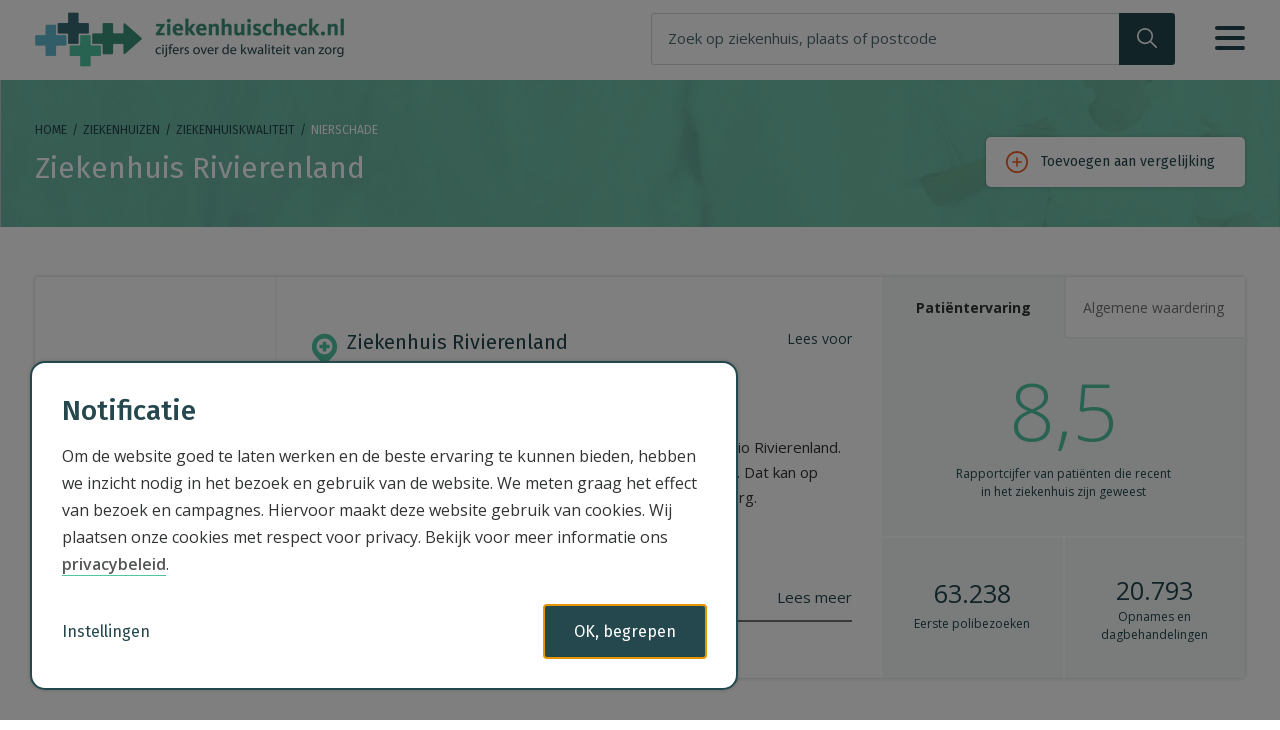

--- FILE ---
content_type: text/html; charset=utf-8
request_url: https://www.ziekenhuischeck.nl/ziekenhuizen/ziekenhuis-rivierenland/behandeling/nierschade/
body_size: 24208
content:
<!DOCTYPE html>
<html lang="nl-nl" class="html">
<head>
    <meta charset="utf-8" />
    <meta http-equiv="X-UA-Compatible" content="IE=edge" />
    <meta name="viewport" content="width=device-width, initial-scale=1, user-scalable=no" />
    <meta name="format-detection" content="telephone=no" />
    <meta http-equiv="Content-Language" content="nl" />

    <link href="https://fonts.googleapis.com/css?family=Fira+Sans:400,500,700,900" rel="stylesheet" />
    <link href="https://fonts.googleapis.com/css?family=Open+Sans:300,400,400i,600,700,800" rel="stylesheet" />

    
    <script>
        window.dataLayer = window.dataLayer || [];
        function gtag() { dataLayer.push(arguments); }
        gtag('consent', 'default', {
            'ad_storage': 'denied',
            'ad_user_data': 'denied',
            'ad_personalization': 'denied',
            'analytics_storage': 'denied',
        });
    </script>

    
    <script>
        (function (w, d, s, l, i) {
            w[l] = w[l] || []; w[l].push({
                'gtm.start':
                    new Date().getTime(), event: 'gtm.js'
            }); var f = d.getElementsByTagName(s)[0],
                j = d.createElement(s), dl = l != 'dataLayer' ? '&l=' + l : ''; j.async = true; j.src =
                    'https://www.googletagmanager.com/gtm.js?id=' + i + dl; f.parentNode.insertBefore(j, f);
        })(window, document, 'script', 'dataLayer', 'GTM-MHFWNGK');</script>
    

    <script src="/Scripts/gtm.js?v=1"></script>

    <meta name="apple-mobile-web-app-title" content="Ziekenhuischeck" />

    <meta name="msapplication-config" content="/browserconfig.xml" />
    <meta name="msapplication-TileColor" content="#00aba9" />
    <meta name="theme-color" content="#ffffff" />

    <link rel="apple-touch-icon" sizes="180x180" href="/apple-touch-icon.png" />
    <link rel="icon" type="image/png" sizes="32x32" href="/content/favicons/favicon-32x32.png" />
    <link rel="icon" type="image/png" sizes="16x16" href="/content/favicons/favicon-16x16.png" />
    
    <link rel="mask-icon" href="/content/favicons/safari-pinned-tab.svg" color="#50c5a2" />

    <link href="/bundles/css?v=rPImWUOiYIjAonGzxNnD44ckzMWGU0wzO_AuQ0hU9301" rel="stylesheet"/>

    

    <title>Ziekenhuis Rivierenland | Kwaliteit en behandelresultaten | Ziekenhuischeck</title>

    <meta name="Description" content="Kwaliteit, locaties, behandelingen en resultaten van Ziekenhuis Rivierenland. Vergelijk met andere ziekenhuizen op Ziekenhuischeck.nl." />

    <meta property="og:type" content="article" />
    <meta property="og:title" content="Ziekenhuis Rivierenland | Kwaliteit en behandelresultaten" />
    <meta property="og:description" content="Kwaliteit, locaties, behandelingen en resultaten van Ziekenhuis Rivierenland. Vergelijk met andere ziekenhuizen op Ziekenhuischeck.nl." />
    <meta property="og:image" content="https://www.ziekenhuischeck.nl/content/images/social-logo.jpg" />
    <meta property="og:url" content="https://www.ziekenhuischeck.nl/ziekenhuizen/ziekenhuis-rivierenland/behandeling/nierschade/" />
    <meta property="og:site_name" content="Ziekenhuischeck" />

    <meta name="twitter:card" content="summary" />
    <meta name="twitter:title" content="Ziekenhuis Rivierenland | Kwaliteit en behandelresultaten" />
    <meta name="twitter:description" content="Kwaliteit, locaties, behandelingen en resultaten van Ziekenhuis Rivierenland. Vergelijk met andere ziekenhuizen op Ziekenhuischeck.nl." />
    <meta name="twitter:image" content="https://www.ziekenhuischeck.nl/content/images/social-logo.jpg" />
    <meta name="twitter:site" content="@nvzziekenhuizen" />

    <link rel="canonical" href="https://www.ziekenhuischeck.nl/ziekenhuizen/ziekenhuis-rivierenland/behandeling/nierschade/" />

    
    


    
    
    <link rel="stylesheet" type="text/css" href="/Content/Css/vendor/bootstrap-select/bootstrap-select.css" />




    
    
</head>
<body class="ctrl-hospital act-indication">

    

    



<!-- .main-nav -->
<section class="main-nav">
    <div class="container">
        <nav role="navigation">
            <div class="main-nav__identity">
                <div class="logo">
                    <a href="/">Ziekenhuis<span>Check</span></a>
                </div>
            </div>
            

            <!-- topbar-search -->
            <div class="main-nav__search">


                <div class="topbar-search" data-component="hospital-instant-search">
                    <form class="topbar-search__form" method="get" action="/ziekenhuizen/">
                        <div class="input-group">
                            <input class="form-control search-input" name="q" placeholder="Zoek op ziekenhuis, plaats of postcode" type="text" value="" autocomplete="off">
                            <div class="input-group-append">
                                <button type="submit" class="btn btn-primary search-submit">
                                    <span class="sr-only">Zoek!</span>
                                    <svg xmlns="http://www.w3.org/2000/svg" viewBox="0 0 20.018 20.045" class="search--svg">
    <path class="search--path" d="M0,8.06a8.029,8.029,0,0,0,13.1,6.257l5.515,5.515a.908.908,0,0,0,1.167,0,.769.769,0,0,0,0-1.114L14.212,13.2A7.935,7.935,0,0,0,16.068,8.06,8.034,8.034,0,1,0,0,8.06Zm1.591,0a6.47,6.47,0,0,1,12.939,0,6.534,6.534,0,0,1-1.909,4.614h0A6.331,6.331,0,0,1,8.113,14.53,6.507,6.507,0,0,1,1.591,8.06Z" />
</svg>
                                </button>
                            </div>
                        </div>
                    </form>
                    <div class="instant-search-results"></div>
                    <div class="result-info">
                        <span class="no-results-txt"></span>
                        <span class="count-results" style="opacity: 0;"></span>
                    </div>
                </div>
            </div>
            <!-- /topbar-search -->

            <button class="burger-menu-button" id="mmb">
                <span class="mmb-1">&nbsp;</span>
                <span class="mmb-2">&nbsp;</span>
                <span class="mmb-3">&nbsp;</span>
            </button>
        </nav>
    </div>
</section>
<!-- /.main-nav -->

<!-- .burger-nav -->
<section id="burgernav" class="burger-nav">
    <nav class="burger-nav__container" role="navigation">
        <ul id="navMenu">
            <li>
                <a href="/"><span>Home</span></a>
            </li>
            <li class="border-top active">
                <a href="/ziekenhuizen/"><span>Check mijn ziekenhuis</span></a>
            </li>
            <li class="">
                <a href="/behandelingen/"><span>Check mijn behandeling</span></a>
            </li>
            <li>
                <a href="/kwaliteit/wachttijden/"><span>Wachttijden in mijn ziekenhuis</span></a>
            </li>
            <li class="">
                <a href="/kwaliteit/"><span>Kwaliteitsthema's</span></a>
            </li>
            <li class="border-bottom ">
                <a href="/vergelijken/"><span>Ziekenhuizen vergelijken</span></a>
            </li>
            <li class="">
                <a href="/artikelen/"><span>Artikelen</span></a>
            </li>
            <li class="">
                <a href="/over/"><span>Over deze website</span></a>
            </li>
            <li class="">
                <a href="/veelgestelde-vragen/"><span>Veelgestelde vragen</span></a>
            </li>
            
        </ul>
    </nav>
</section>
<!-- .burder-nav -->
<!-- .main-container -->
<main class="main-container">
    





<header class="main-header">
    <div class="container">
        <ol class="breadcrumb" role="navigation">
            <li class="breadcrumb-item"><a href="/">Home</a></li>
            
    <li class="breadcrumb-item"><a href="/ziekenhuizen/">Ziekenhuizen</a></li>
    
        <li class="breadcrumb-item ajax-breadcrumb--beforeload active" style="display: none;">Ziekenhuis</li>
        <li class="breadcrumb-item ajax-breadcrumb--afterload"><a href="/ziekenhuizen/ziekenhuis-rivierenland">Ziekenhuiskwaliteit</a></li>
        <li class="breadcrumb-item ajax-breadcrumb--afterload ajax-breadcrumb--treatment active">Nierschade</li>

        </ol>
        <h1 class="page-title">
            Ziekenhuis Rivierenland
        </h1>
    </div>
</header>








<!-- Compare this hospital button -->
<section class="section__compare-this-hospital">
    <div class="container">
        <div class="compare-this-hospital add-comparison" data-hospital-id="e81f4bdd-2636-458e-82e1-62eb9015934f">
            <a href="/vergelijken/toevoegen/e81f4bdd-2636-458e-82e1-62eb9015934f" data-compare-add="e81f4bdd-2636-458e-82e1-62eb9015934f">
                <span>Toevoegen aan vergelijking</span>
            </a>
        </div>
        <div class="compare-this-hospital in-comparison hidden" data-hospital-id="e81f4bdd-2636-458e-82e1-62eb9015934f">
            <a href="/vergelijken/" data-compare-open>
                <span>Toegevoegd aan vergelijking</span>
            </a>
        </div>
    </div>
</section>
<!-- /Compare this hospital button -->


<!-- hospital-intro -->
<section class="section section__hospital-intro">
    <div class="container">

        <div class="hospital-intro">
            
            <!-- Hospital logo -->
            <div class="hospital-intro__logo" id="readme_hospitallogo">
                <figure class="hospital-logo">
                    <img src="/media/hospitallogo/e81f4bdd-2636-458e-82e1-62eb9015934f/?v=/b76ckptrewxaca7gltowq==" alt="Ziekenhuis Rivierenland" />
                </figure>
            </div>

            <div class="hospital-intro__body">

                <!-- Locations -->
                <div class="hospital-location" id="readme_hospitallocation">
                    <p class="locations"></p>
                    <p class="locations">Ziekenhuis Rivierenland</p>
                    <a class="locations-link" href="#contact">Bekijk locaties en contactinformatie</a>
                </div>

                
                <div id="readspeaker_button_hospitalintro" class="rs_skip rsbtn rs_preserve rsc_style--hospital-intro">
                    <a rel="nofollow" class="rsbtn_play" accesskey="L" title="Laat de tekst voorlezen met ReadSpeaker webReader" href="//app-eu.readspeaker.com/cgi-bin/rsent?customerid=10330&amp;lang=nl_nl&amp;readid=readme_hospitallogo,readme_hospitallocation,readme_hospitalscore,readme_hospitalintro&amp;url=https%3a%2f%2fwww.ziekenhuischeck.nl%2fziekenhuizen%2fziekenhuis-rivierenland%2fbehandeling%2fnierschade%2f">
                        <span class="rsbtn_left rsimg rspart"><span class="rsbtn_text"><span>Lees voor</span></span></span>
                        <span class="rsbtn_right rsimg rsplay rspart"></span>
                    </a>
                </div>

                <!-- Text -->
                <div class="hospital-intro-text" id="readme_hospitalintro">
                    <div class="text">
                            <p class="mb-0 gray"><strong>Introductie door  Ziekenhuis Rivierenland</strong></p>
                        <div class="italicx"><p>Ziekenhuis Rivierenland is het regionale ziekenhuis voor de regio Rivierenland. U kunt hier terecht voor bijna alle medisch-specialistische zorg. Dat kan op onze hoofdlocatie in Tiel en bij de Barbarapolikliniek in Culemborg.
</p><p>We bieden zorg van hoge kwaliteit. Dag en nacht. Daarbij wordt samen met de patiënt gekeken naar wat belangrijk is voor iemand. Dit gebeurt vanuit het gedachtengoed van Positieve Gezondheid, waarbij de vraag ‘wat is voor u belangrijk?’ centraal staat. 
</p><p>We werken nauw samen met huisartsen, andere zorgverleners en gemeenten. Samen zetten wij ons in voor een gezonde regio Rivierenland. We kijken verder dan ziekte alleen. Dat betekent dat we ook veel aandacht willen besteden aan het voorkómen van gezondheidsproblemen. Daar hoort bij aandacht voor laaggeletterdheid en aandacht voor een gezonde levensstijl, waarvan rookvrij, gezonde voeding én voldoende beweging deel uitmaken.
</p><p>Ziekenhuis Rivierenland heeft sinds 2025 de Qualicor-accreditatie. Deze accreditatie laat zien dat we veilige en goede zorg leveren. Ook laat het zien dat kwaliteit structureel aandacht krijgt en dat we iedere dag kijken hoe onze zorg nóg beter kan.</p><p>
</p><p>
</p></div>
                    </div>
                </div>
                <div class="hospital-intro-text-readmore">
                    <a class="readmore-hospital-intro" href="#introductie" data-toggle-OFF="modal" data-target="#introduction"><span class="readmore-text">Lees meer</span></a>
                </div>
            </div>

            <div class="hospital-intro__results" id="readme_hospitalscore">
                <div class="hospital-intro-results-container">


                    
                    <!-- Grade -->
                    <div class="hospital-intro__results--grade">

                            <div class="grade-tabs">
                                <ul class="tabs">
                                    <li class="active">
                                        <button data-tab-target="tab1">
                                            <span>Patiëntervaring</span>
                                        </button>
                                    </li>
                                    <li>
                                        <button data-tab-target="tab2">
                                                <span>Algemene waardering</span>
                                        </button>
                                    </li>
                                </ul>
                                <div>
                                    <div class="grade-tab active" data-tab="tab1">
                                        <a class="result-container gradelink" href="/ziekenhuizen/ziekenhuis-rivierenland/behandeling/patienttevredenheid/">
                                            <span class="result">8,5</span>
                                            <span class="label">Rapportcijfer van patiënten die recent <span class="nowrap">in het ziekenhuis</span> <span class="nowrap">zijn geweest</span></span>
                                        </a>
                                    </div>
                                    <div class="grade-tab" data-tab="tab2">
                                        <a class="result-container gradelink" href="/ziekenhuizen/ziekenhuis-rivierenland/behandeling/patienttevredenheid/">
                                            <span class="result">8,3</span>
                                                <span class="label">Algemeen rapportcijfer van patiënten <span class="nowrap">uit de regio</span> <span class="nowrap">van het ziekenhuis</span></span>
                                        </a>
                                    </div>
                                </div>
                            </div>

                    </div>

                    <!-- Treatents number -->
                    <div class="hospital-intro__results--treatments">
                        <div class="result-container">
                                <span class="result">
                                    63.238
                                </span>
                                <span class="label">
                                    Eerste polibezoeken
                                </span>
                        </div>
                    </div>

                    <!-- Admissions number -->
                    <div class="hospital-intro__results--admissions">
                        <div class="result-container">
                                <span class="result">
                                    20.793
                                </span>
                                <span class="label">
                                    Opnames en dagbehandelingen
                                </span>
                        </div>
                    </div>
                </div>
            </div>
        </div>
    </div>
</section>
<!-- /hospital-intro -->

<div data-component="hospital-indication">

    <!-- indication-select -->
    <section class="section section__hospital-indication-select" id="rapporten">
        <div class="container">
            <div class="indication-select">
                <div class="indication-select__title">
                    
                    <!-- Indications select title -->
                    <div class="title">
                        <h2>Kwaliteitscijfers</h2>
                        <h3 class="subtitle">Ziekenhuis Rivierenland</h3>
                    </div>

                </div>

                <div class="indication-select__button">
                    
                    <!-- Indication select picker -->
                    <select class="selectpicker" data-live-search="true" data-dropup-auto="false" data-size="8" data-val="true" title="Kwaliteitsthema’s / Behandelingen">
                        <optgroup label="Kwaliteitsthema’s">
                                    <option data-tokens="Pati&#235;nttevredenheid Cijfers, Ervaringen, Patientervaringen, Kwaliteit Pati&#235;nttevredenheid Rapportcijfer van pati&#235;nten" data-subtext="Rapportcijfer van pati&#235;nten" value="/ziekenhuizen/ziekenhuis-rivierenland/behandeling/patienttevredenheid/">
                                        Ervaringen van pati&#235;nten
                                    </option>
                                    <option data-tokens=" grootte  Aantal behandelingen en opnames per jaar" data-subtext="Aantal behandelingen en opnames per jaar" value="/ziekenhuizen/ziekenhuis-rivierenland/behandeling/aantal-patienten/">
                                        Aantal pati&#235;nten
                                    </option>
                                    <option data-tokens="Wachttijden Snel, Snelheid, Wachten, Lang wachten, Wachtduur Wachttijden Wachttijden voor polikliniek, behandelingen en onderzoek" data-subtext="Wachttijden voor polikliniek, behandelingen en onderzoek" value="/ziekenhuizen/ziekenhuis-rivierenland/behandeling/wachttijden/">
                                        Wachttijden
                                    </option>
                                    <option data-tokens="Opnamefrequentie Nogmaals, Tweede, Meerdere keren, Frequentie, Opnamefrequentie Heropnames Onverwachte heropnames" data-subtext="Onverwachte heropnames" value="/ziekenhuizen/ziekenhuis-rivierenland/behandeling/heropnames/">
                                        Heropnames
                                    </option>
                                    <option data-tokens="Opnameduur Langdurige opname, Prijs, Kosten, Duur, Dure, Ligduur, Tijdsduur, Opnameduur Langdurige opnames Onverwacht lange opname" data-subtext="Onverwacht lange opname" value="/ziekenhuizen/ziekenhuis-rivierenland/behandeling/lange-opnames/">
                                        Lange opnames
                                    </option>
                                    <option data-tokens="Sterftecijfer (HSMR) Overleden, Sterven, Doodgaan, HSMR, Mortality, Sterfte, Sterftecijfer Sterftecijfer Sterftecijfer" data-subtext="Sterftecijfer" value="/ziekenhuizen/ziekenhuis-rivierenland/behandeling/overlijden/">
                                        Overlijden
                                    </option>
                                    <option data-tokens="Oncologische zorg Kanker, oncologie, oncologisch verpleegkundige, internist-oncoloog, interne geneeskunde, gezwel, tumor, knobbel Kankerspecifieke zorg Oncologische zorg bij kanker" data-subtext="Oncologische zorg bij kanker" value="/ziekenhuizen/ziekenhuis-rivierenland/behandeling/zorg-voor-kankerpatienten/">
                                        Zorg voor kankerpati&#235;nten
                                    </option>
                                    <option data-tokens="Oncologische behandeling Kanker, oncologie, oncologisch verpleegkundige, internist-oncoloog, interne geneeskunde, gezwel, tumor, knobbel Kankerspecifieke behandeling Oncologische therapi&#235;n" data-subtext="Oncologische therapi&#235;n" value="/ziekenhuizen/ziekenhuis-rivierenland/behandeling/behandeling-bij-kanker/">
                                        Behandeling bij kanker
                                    </option>
                                    <option data-tokens="Samen beslissen  Samen beslissen Samen beslissen" data-subtext="Samen beslissen" value="/ziekenhuizen/ziekenhuis-rivierenland/behandeling/samen-beslissen/">
                                        Samen beslissen
                                    </option>
                        </optgroup>
                        <optgroup label="Behandelingen">
                                <option data-tokens="(Borderline) resectabel pancreascarcinoom gezwel, tumor, knobbel, oncologie Alvleesklierkanker Operatie bij alvleesklierkanker" data-subtext="Operatie bij alvleesklierkanker" value="/ziekenhuizen/ziekenhuis-rivierenland/behandeling/alvleesklier/">
                                    Alvleesklierkanker
                                </option>
                                <option data-tokens="Ziekte adenoid tonsillen Amandelen verwijderen Amandelontsteking Amandelen knippen" data-subtext="Amandelen knippen" value="/ziekenhuizen/ziekenhuis-rivierenland/behandeling/amandelontsteking/">
                                    Amandelontsteking
                                </option>
                                <option data-tokens="Cervixcarcinoom, Endometriumcarcinoom  Baarmoederhalskanker en baarmoederslijmvlieskanker Baarmoederhalskanker en baarmoederslijmvlieskanker" data-subtext="Baarmoederhalskanker en baarmoederslijmvlieskanker" value="/ziekenhuizen/ziekenhuis-rivierenland/behandeling/baarmoederhalskanker-baarmoederslijmvlieskanker/">
                                    Baarmoederhalskanker en baarmoederslijmvlieskanker
                                </option>
                                <option data-tokens="CVA CVA, Stroke, Herseninfarct, Hersenbloeding Beroerte Behandeling bij beroerte" data-subtext="Behandeling bij beroerte" value="/ziekenhuizen/ziekenhuis-rivierenland/behandeling/beroerte/">
                                    Beroerte
                                </option>
                                <option data-tokens="Blaascarcinoom Blaasoperatie, gezwel, tumor, knobbel, oncologie Blaaskanker Blaasverwijdering bij blaaskanker" data-subtext="Blaasverwijdering bij blaaskanker" value="/ziekenhuizen/ziekenhuis-rivierenland/behandeling/blaaskanker/">
                                    Blaaskanker
                                </option>
                                <option data-tokens="borstprotheses Borstvergroting, augmentatieve mammoplastie Borstimplantaten Borstimplantaten" data-subtext="Borstimplantaten" value="/ziekenhuizen/ziekenhuis-rivierenland/behandeling/borstimplantaten/">
                                    Borstimplantaten
                                </option>
                                <option data-tokens="Mammacarcinoom Kanker, Tumor, Borstsparende operatie, Operatie bij borstkanker, Borstkankeroperatie, Borstkankerbehandeling,gezwel, tumor, knobbel, oncologie Borstkanker Operatie bij borstkanker" data-subtext="Operatie bij borstkanker" value="/ziekenhuizen/ziekenhuis-rivierenland/behandeling/borstkanker/">
                                    Borstkanker
                                </option>
                                <option data-tokens="Osteoporose Verlaagde botmineraaldichtheid (BMD) Botontkalking Botontkalking" data-subtext="Botontkalking" value="/ziekenhuizen/ziekenhuis-rivierenland/behandeling/botontkalking/">
                                    Botontkalking
                                </option>
                                <option data-tokens="Aneurysma aorta abdominalis Aneurysma, Verwijde buikslagader Buikslagaderverwijding Operatie aan buikslagader" data-subtext="Operatie aan buikslagader" value="/ziekenhuizen/ziekenhuis-rivierenland/behandeling/buikslagaderverwijding/">
                                    Buikslagaderverwijding
                                </option>
                                <option data-tokens="Carpaletunnelsyndroom CTS Carpaletunnelsyndroom Behandeling bij carpaletunnelsyndroom" data-subtext="Behandeling bij carpaletunnelsyndroom" value="/ziekenhuizen/ziekenhuis-rivierenland/behandeling/carpaletunnelsyndroom/">
                                    Carpaletunnelsyndroom
                                </option>
                                <option data-tokens="Colorectaal carcinoom Darmkankeroperatie, Darmkankerbehandeling, gezwel, tumor, knobbel, oncologie Darmkanker Operatie bij darmkanker" data-subtext="Operatie bij darmkanker" value="/ziekenhuizen/ziekenhuis-rivierenland/behandeling/darmkanker/">
                                    Darmkanker
                                </option>
                                <option data-tokens="Diabetes mellitus Suikerziekte Diabetes Diabetes" data-subtext="Diabetes" value="/ziekenhuizen/ziekenhuis-rivierenland/behandeling/diabetes/">
                                    Diabetes
                                </option>
                                <option data-tokens="Eczeem atopisch eczeem, constitutioneel eczeem, allergie, allergisch eczeem, ortho-ergisch contacteczeem, craquel&#233;-eczeem, hypostatisch eczeem, seborro&#239;sch eczeem, crovesiculeus eczeem, dyshidrotisch eczeem, tylotisch eczeem, nummulair eczeem, eczema herpeticum, ge&#239;mpetiginiseerd eczeem, beroepseczeem, rosacea, huidziekten, huidaandoeningen, uitslag, jeuk, rode bultjes Eczeem Behandeling bij eczeem" data-subtext="Behandeling bij eczeem" value="/ziekenhuizen/ziekenhuis-rivierenland/behandeling/eczeem/">
                                    Eczeem
                                </option>
                                <option data-tokens="Ovariumcarcinoom, Gynaecologische oncologie Ovariumcarcinoom, Gynaecologische oncologie, gezwel, tumor, knobbel, oncologie Eierstokkanker Operatie bij eierstokkanker" data-subtext="Operatie bij eierstokkanker" value="/ziekenhuizen/ziekenhuis-rivierenland/behandeling/eierstokkanker/">
                                    Eierstokkanker
                                </option>
                                <option data-tokens="Cholecystitis  Galblaas-aandoeningen Galblaasverwijdering" data-subtext="Galblaasverwijdering" value="/ziekenhuizen/ziekenhuis-rivierenland/behandeling/galblaas/">
                                    Galblaas
                                </option>
                                <option data-tokens="Heupfractuur Collumfractuur, Pertrochantaire femurfractuur Gebroken heup Gebroken heup" data-subtext="Gebroken heup" value="/ziekenhuizen/ziekenhuis-rivierenland/behandeling/gebroken-heup/">
                                    Gebroken heup
                                </option>
                                <option data-tokens="Arteria carotis stenosen Carotis, Vernauwde halsslagader, Halsslagaderoperatie Halsslagadervernauwing Operatie aan halsslagader" data-subtext="Operatie aan halsslagader" value="/ziekenhuizen/ziekenhuis-rivierenland/behandeling/halsslagadervernauwing/">
                                    Halsslagadervernauwing
                                </option>
                                <option data-tokens="Infarct, Myocard Infarct (STEMI), Dotteren, Vernauwde kransslagader Dotteren, Dotterbehandeling, Hartfalen, Hartinfarct, Infarct, Kransslagader, Bloedvat, Verstopping, Bloedvatverstopping, Katheter, Vernauwing, Vernauwde kransslagader, Stent Hartklachten Dotteren na hartklachten" data-subtext="Dotteren na hartklachten" value="/ziekenhuizen/ziekenhuis-rivierenland/behandeling/hartaanval/">
                                    Hartklachten
                                </option>
                                <option data-tokens="Glioom  Glioom, Gliomen, Meningeoom, Meningeomen, Glioblastoma, Kanker, Hoofdkanker, Hersenkanker Hersentumor Operatie aan een hersentumor" data-subtext="Operatie aan een hersentumor" value="/ziekenhuizen/ziekenhuis-rivierenland/behandeling/hersentumor/">
                                    Hersentumor
                                </option>
                                <option data-tokens="Heupartrose, totale heupprothese Heupprothese, Prothese, Nieuwe heup, Kunstheup, Heupen Heupslijtage Heupprothese" data-subtext="Heupprothese" value="/ziekenhuizen/ziekenhuis-rivierenland/behandeling/heupslijtage/">
                                    Heupslijtage
                                </option>
                                <option data-tokens="HHT, Hoofd-halskanker Hypopharynxkanker, Keelkanker, Mondholtekanker, Mondkanker, Neuskanker, Neusholtekanker, Neusbijholtekanker, Bovenkaakkanker, Neus-keelholtekanker, Schildklierkanker, Speekselklierkanker, Strottenhoofdkanker, Larynxcarcinoom, Tongkanker, Lipkanker, Oorkanker, Tumor, Gezwel, Neoplasma malignum, Carcinoom, hoofdtumoren, halstumoren, hoofd- en halstumoren, hoofd en halstumoren, hoofd halstumoren, hoofdhalstumoren, HHT, gezwel, tumor, knobbel, oncologie Hoofd-halskanker Behandeling bij hoofd-halskanker" data-subtext="Behandeling bij hoofd-halskanker" value="/ziekenhuizen/ziekenhuis-rivierenland/behandeling/hoofd-halskanker/">
                                    Hoofd-halskanker
                                </option>
                                <option data-tokens="Incontinentie Inspanningsincontinentie, urineverlies bij inspanning, stress incontinentie, blaas, urine-incontinentie, verliezen van plas, stressincontinentie, stressincontinentie bij de vrouw Incontinentie Behandeling bij incontinentie" data-subtext="Behandeling bij incontinentie" value="/ziekenhuizen/ziekenhuis-rivierenland/behandeling/incontinentie/">
                                    Incontinentie
                                </option>
                                <option data-tokens="Wekedelenkanker, wekedelensarcinoom weke delen kanker, kanker van de weke delen, gezwel, tumor, knobbel, oncologie, wekedelenkanker Wekedelenkanker Aantal operaties bij wekedelenkanker" data-subtext="Aantal operaties bij wekedelenkanker" value="/ziekenhuizen/ziekenhuis-rivierenland/behandeling/wekedelenkanker/">
                                    Kanker van de weke delen
                                </option>
                                <option data-tokens="Atroscopie van de knie Knieen Knieletsel Voorste kruisband en kijkoperatie" data-subtext="Voorste kruisband en kijkoperatie" value="/ziekenhuizen/ziekenhuis-rivierenland/behandeling/knieletsel/">
                                    Knieletsel
                                </option>
                                <option data-tokens="Artrose, Atroscopie, Knieprothese Knieprothese, Prothese, Nieuwe knie, Kunstknie, Knieartrose, Atroscopie van de knie, Knieen Knieproblemen Behandeling bij knieproblemen" data-subtext="Behandeling bij knieproblemen" value="/ziekenhuizen/ziekenhuis-rivierenland/behandeling/knieproblemen/">
                                    Knieslijtage
                                </option>
                                <option data-tokens="Leverziekte leverinfectie, leverontsteking, leverfalen, ontstoken lever, chronische leverziekten, cirrose, levercirrose, leververvetting, geelzucht, stofwisselingsziekte, alcohol, auto-immuun hepatitis, alpha1 antitrypsine defici&#235;ntie, auto-immuunstoornis, auto-immuun hepatitis, AIH, benigne recidiverende intrahepatische cholestase, BRIC, cholestase, galzout, progressieve familiaire intrahepatische cholestase, PFIC, syndroom van Budd-Chiari, Cholangiocarcinoom, galwegkanker, levertumor, ziekte van Crigler-Najjar, Galwegatresie, Hepatische Encefalopathie, HE, hepatitis, hemochromatose, levertransplantatie, primaire biliaire cholangitis, PBC, NAFLD/ NASH, primaire scleroserende cholangitis, PSC, porfyrie, syndroom van alagille, syndroom van gilbert, ziekte van caroli, ziekte van wilson Leverziekte Behandeling bij leverziekte" data-subtext="Behandeling bij leverziekte" value="/ziekenhuizen/ziekenhuis-rivierenland/behandeling/leverziekte/">
                                    Leverziekte
                                </option>
                                <option data-tokens="Longcarcinoom Tumor, Longoperatie, Longkankeroperatie, Longkankerbehandeling, Gezwel, Neoplasma malignum, Carcinoom, knobbel, oncologie Longkanker Operatie bij longkanker" data-subtext="Operatie bij longkanker" value="/ziekenhuizen/ziekenhuis-rivierenland/behandeling/longkanker/">
                                    Longkanker
                                </option>
                                <option data-tokens="Maagcarcinoom Kanker, Tumor, Maagtumor, Maagoperatie, Maagkankeroperatie, Maagkankerbehandeling, Buik, Gezwel, Neoplasma malignum, Carcinoom, knobbel, oncologie Maagkanker Operatie bij maagkanker" data-subtext="Operatie bij maagkanker" value="/ziekenhuizen/ziekenhuis-rivierenland/behandeling/maagkanker/">
                                    Maagkanker
                                </option>
                                <option data-tokens="Melanoom maligne melanoom, moedervlek, neoplasma malignum, carcinoom, gezwel, tumor, knobbel, oncologie Melanoom Behandeling bij huidkanker/melanoom" data-subtext="Behandeling bij huidkanker/melanoom" value="/ziekenhuizen/ziekenhuis-rivierenland/behandeling/huidkanker/">
                                    Melanoom
                                </option>
                                <option data-tokens="Niercarcinoom, bijniertumor, endocriene tumoren Niercarcinoom, niertumor, bijniertumor, endocriene tumoren, nieren Nierkanker Aantal pati&#235;nten, operaties en andere behandelingen bij nierkanker" data-subtext="Aantal pati&#235;nten, operaties en andere behandelingen bij nierkanker" value="/ziekenhuizen/ziekenhuis-rivierenland/behandeling/nierkanker/">
                                    Nierkanker
                                </option>
                                <option data-tokens="Nierdialyse parti&#235;le nefrectomie, nieren, nieroperties, nierfunctie, diabetes, nierfalen, nierinsuffici&#235;ntie, nieren Nierschade Aantal dialysepati&#235;nten" data-subtext="Aantal dialysepati&#235;nten" value="/ziekenhuizen/ziekenhuis-rivierenland/behandeling/nierschade/">
                                    Nierschade
                                </option>
                                <option data-tokens="Niertransplantaat  Nierallograft, Nierdonor, Donornier, Nieren, Nieuwe nier  Niertransplantatie Niertransplantatie" data-subtext="Niertransplantatie" value="/ziekenhuizen/ziekenhuis-rivierenland/behandeling/niertransplantatie/">
                                    Niertransplantatie
                                </option>
                                <option data-tokens="Bariatrische chirurgie Morbide obesitas, Vetzucht, Overgewicht, Zwaarlijvigheid, Te zwaar, Dik, Bariatrie, Maagverkleiningsoperatie, Gastric sleeve, Gastric bypass, Bypass, Maagbandje Obesitas Maagverkleining" data-subtext="Maagverkleining" value="/ziekenhuizen/ziekenhuis-rivierenland/behandeling/obesitas/">
                                    Obesitas
                                </option>
                                <option data-tokens="Oogkanker, oogmelanoom oogbol, hoornvlies, oogleden, orbita, oogkas, oogkastumoren, oogmelanoom, ooglidgezwellen, gezwel, tumor, knobbel, oncologie Oogkanker Behandeling bij oogmelanoom" data-subtext="Behandeling bij oogmelanoom" value="/ziekenhuizen/ziekenhuis-rivierenland/behandeling/oogkanker/">
                                    Oogkanker
                                </option>
                                <option data-tokens="Hernia Inguinalis  hernia inguinalis, liesbreuk,  Liesbreuk Liesbreukoperatie" data-subtext="Liesbreukoperatie" value="/ziekenhuizen/ziekenhuis-rivierenland/behandeling/liesbreuk/">
                                    Operaties bij kinderen
                                </option>
                                <option data-tokens="Peniscarcinoom en testiscarcinoom gezwel, tumor, knobbel, oncologie Peniskanker en zaadbalkanker Aantal pati&#235;nten en operaties bij penis- en zaadbalkanker" data-subtext="Aantal pati&#235;nten en operaties bij penis- en zaadbalkanker" value="/ziekenhuizen/ziekenhuis-rivierenland/behandeling/peniskanker-en-zaadbalkanker/">
                                    Peniskanker en zaadbalkanker
                                </option>
                                <option data-tokens="Prostaatcarcinoom Tumor, Gezwel, Neoplasma malignum, Carcinoom, knobbel, oncologie Prostaatkanker Operatie bij prostaatkanker" data-subtext="Operatie bij prostaatkanker" value="/ziekenhuizen/ziekenhuis-rivierenland/behandeling/prostaatkanker/">
                                    Prostaatkanker
                                </option>
                                <option data-tokens="Psoriasis Plaque psoriasis, zilverschub, schubziekte, schubbenziekte, psoriasis vulgaris Psoriasis Behandeling bij psoriasis" data-subtext="Behandeling bij psoriasis" value="/ziekenhuizen/ziekenhuis-rivierenland/behandeling/psoriasis/">
                                    Psoriasis
                                </option>
                                <option data-tokens="HNP Hernia nuclei pulposi (HNP), Hernia lendenwervelkolom, Hernia lumbale wervelkolom Rughernia Behandeling bij rughernia" data-subtext="Behandeling bij rughernia" value="/ziekenhuizen/ziekenhuis-rivierenland/behandeling/rughernia/">
                                    Rughernia
                                </option>
                                <option data-tokens="Spit of Lumbago lage rugpijn, hoge rugpijn, rugklachten, hernia, spit, lumbago, afwijking van de wervelkolom, gewrichten, lumbosacraal syndroom, radiculair syndroom, LRS, uitpuilende tussenwervelschijf, rugproblemen Rugproblemen Behandeling bij rugproblemen" data-subtext="Behandeling bij rugproblemen" value="/ziekenhuizen/ziekenhuis-rivierenland/behandeling/rugproblemen/">
                                    Rugproblemen
                                </option>
                                <option data-tokens="Vulvacarcinoom  Schaamlipkanker Schaamlipkanker" data-subtext="Schaamlipkanker" value="/ziekenhuizen/ziekenhuis-rivierenland/behandeling/schaamlipkanker/">
                                    Schaamlipkanker
                                </option>
                                <option data-tokens="Schildkliercarcinoom gezwel, tumor, knobbel, oncologie Schildklierkanker Behandeling bij schildklierkanker" data-subtext="Behandeling bij schildklierkanker" value="/ziekenhuizen/ziekenhuis-rivierenland/behandeling/schildklierkanker/">
                                    Schildklierkanker
                                </option>
                                <option data-tokens="Oesophaguscarcinoom Tumor, Kanker, Slokdarmoperatie, Slokdarmkankerbehandeling, Gezwel, Neoplasma malignum, Carcinoom, knobbel, oncologie Slokdarmkanker Operatie bij slokdarmkanker" data-subtext="Operatie bij slokdarmkanker" value="/ziekenhuizen/ziekenhuis-rivierenland/behandeling/slokdarmkanker/">
                                    Slokdarmkanker
                                </option>
                                <option data-tokens="Cataract Cataract, Catarat, Oog, Ogen, Oogziekte, Oogafwijking, Blind, Slechtziend, Slechtziendheid, Bijziend, Verziend Staar Staaroperatie" data-subtext="Staaroperatie" value="/ziekenhuizen/ziekenhuis-rivierenland/behandeling/staar/">
                                    Staar
                                </option>
                                <option data-tokens="Vaatproblemen Slagaderverkalking, Artherosclerose, Vaatvernauwing beenslagaders, Perifeer vaatlijden, Bloedplaatjes, Cholesterol, Gladde spiercellen, Plaques ophopingen, verstopping Vaatproblemen Vaatproblemen" data-subtext="Vaatproblemen" value="/ziekenhuizen/ziekenhuis-rivierenland/behandeling/vaatproblemen/">
                                    Vaatproblemen
                                </option>
                        </optgroup>
                    </select>

                </div>
            </div>
        </div>
    </section>
    <!-- /indication-select -->

    <!-- indication-details -->
        <section class="section section__hospital-indication-details" id="score">
            <div class="container">

                <!-- AjaxContent -->
                <div id="ajaxContent">

                    <div class="indication-titlebar">

                        <!-- Heading -->
                        <h2 id="readme_hospitalindicationtitle_1">Nierschade</h2>
                            <h3 id="readme_hospitalindicationtitle_2">Nierschade</h3>

                        <!-- Close button -->
                        <div class="indication-close">
                            <a class="close-hospital-indication-details" href="/ziekenhuizen/ziekenhuis-rivierenland">
                                <svg xmlns="http://www.w3.org/2000/svg" viewBox="0 0 28.3 28.3" class="compare--svg">
<g transform="translate(-11.317 11.304)">
	<path class="close--path" d="M33.5,9.8l-7-7l7-7c0.3-0.3,0.3-0.8,0-1.1c-0.3-0.3-0.8-0.3-1.1,0l-7,7l-7-7c-0.3-0.3-0.8-0.3-1.1,0
		c-0.3,0.3-0.3,0.8,0,1.1l7,7l-7,7c-0.3,0.3-0.3,0.8,0,1.1c0.3,0.3,0.8,0.3,1.1,0l7-7l7,7c0.3,0.3,0.8,0.3,1.1,0
		C33.8,10.6,33.8,10.1,33.5,9.8z" />
</g>
</svg>

                            </a>
                        </div>

                        
                        <div id="readspeaker_button_hospitalindication" class="rs_skip rsbtn rs_preserve rsc_style--hospitalindication-details">
                            <a rel="nofollow" class="rsbtn_play" accesskey="L" title="Laat de tekst voorlezen met ReadSpeaker webReader" href="//app-eu.readspeaker.com/cgi-bin/rsent?customerid=10330&amp;lang=nl_nl&amp;readid=readme_hospitalindicationtitle_1,readme_hospitalindicationtitle_2,readme_hospitalindicationtext&amp;url=https%3a%2f%2fwww.ziekenhuischeck.nl%2fziekenhuizen%2fziekenhuis-rivierenland%2fbehandeling%2fnierschade%2f">
                                <span class="rsbtn_left rsimg rspart"><span class="rsbtn_text"><span>Lees voor</span></span></span>
                                <span class="rsbtn_right rsimg rsplay rspart"></span>
                            </a>
                        </div>
                        <script>
                            try {
                                ReadSpeaker.q(function () {
                                    rspkr.ui.addClickEvents();
                                });
                            } catch (err) {
                                console.log('Warning: ' + err);
                            }
                        </script>
                    </div>

                    <div id="readme_hospitalindicationtext">

                        <!-- Intro text -->
                        <div class="indication-details">
                            <p>Ongeveer 1 op de 10 Nederlanders heeft nierschade. Dat zijn 1,7 miljoen Nederlanders. Nieren halen afvalstoffen uit het bloed en ze regelen de bloeddruk. Bij nierschade zijn de nierfilters kapot en werken de nieren minder goed.</p>
<p>Het ziekenhuis houdt bij hoeveel volwassen dialysepatiënten er in het ziekenhuis worden behandeld.</p><p>Ziekenhuizen meten ieder jaar hoe goed hun zorg is. Ze moeten deze informatie aan verschillende instanties geven. Ze gebruiken de cijfers om de zorg steeds verder te verbeteren.</p><p>
</p><p>
</p>

                        </div>

                        <!-- Toelichting / Samenwerking  -->

                        <!-- WaitingTimeReports -->

                        <!-- Sub indications (reports) and Sub linkgroups (links) -->
                            <h3>Niet beschikbaar</h3>
                            <p>
                                Deze behandeling wordt door  Ziekenhuis Rivierenland niet aangeboden.
                            </p>

                        <!-- ExpertiseCenters -->
                    </div>

                    <!-- Buttons "More about..." & "Compare this hospital" -->
                    <div class="button-group row">
                        <div class="col-md-6 col-lg-4 col-mlg-3 nomaxwidth">
                            <a href="/behandelingen/nierschade/" class="button nowrap">
                                <span>Meer over nierschade</span>
                            </a>
                        </div>
                        <div class="col-md-6 col-lg-4 col-mlg-3 nomaxwidth">
                            <a class="compare-button nowrap compare-button--add" 
                               href="/vergelijken/toevoegen/e81f4bdd-2636-458e-82e1-62eb9015934f" 
                               title="Voeg toe aan vergelijking" 
                               data-compare-add="e81f4bdd-2636-458e-82e1-62eb9015934f">
                                <svg xmlns="http://www.w3.org/2000/svg" viewBox="0 0 20 20" class="add--svg">
    <path class="add--path" d="M17.07,17.07a10,10,0,1,0-14.14,0h0A10,10,0,0,0,17.07,17.07ZM4,16a8.39,8.39,0,1,1,6,2.5A8.37,8.37,0,0,1,4,16Z" />
    <path class="add--path" d="M10.78,13.55V10.78h2.77a.78.78,0,0,0,0-1.56H10.78V6.45a.78.78,0,0,0-1.56,0V9.22H6.45a.78.78,0,0,0,0,1.56H9.22v2.77a.78.78,0,0,0,1.56,0Z" />
</svg>
                                <span>Dit ziekenhuis vergelijken</span>
                            </a>
                            <a class="compare-button nowrap compare-button--add in-comparison hidden" 
                               href="/vergelijken/" 
                               data-hospital-id="e81f4bdd-2636-458e-82e1-62eb9015934f"
                               data-compare-open>
                                <svg xmlns="http://www.w3.org/2000/svg" viewBox="0 0 20 20.663" class="compare--svg">
    <defs>
        <style>
            .compare--path {
                fill: #fff;
            }
        </style>
    </defs>
    <g transform="translate(0 -9.95)">
        <path class="compare--path" d="M12.892,22.7h0a.768.768,0,0,0,0-.723h0c-.06-.12-.12-.181-.181-.3L8.554,17.521a.895.895,0,0,0-1.265,1.265l2.59,2.59H.9a.926.926,0,0,0-.9.9,1.263,1.263,0,0,0,.241.663.823.823,0,0,0,.663.241H9.88L7.108,25.955A.895.895,0,1,0,8.373,27.22l4.337-4.337A.192.192,0,0,0,12.892,22.7Z" transform="translate(0 3.122)" />
        <path class="compare--path" d="M11.74,4.86h0a.768.768,0,0,0,0,.723h0c.06.12.12.181.181.3l4.157,4.157a.895.895,0,1,0,1.265-1.265l-2.59-2.59h8.976a.926.926,0,0,0,.9-.9,1.263,1.263,0,0,0-.241-.663.823.823,0,0,0-.663-.241H14.752l2.771-2.771a1.02,1.02,0,0,0,0-1.386.873.873,0,0,0-1.265,0L11.921,4.558A1.317,1.317,0,0,0,11.74,4.86Z" transform="translate(-4.632 10)" />
    </g>
</svg>
                                <span>Toegevoegd aan vergelijking</span>
                            </a>
                        </div>
                    </div>

                </div>
            </div>
        </section>
    <!-- /indication-details -->

    <!-- indication-list -->
    <section class="section section__hospital-indication-list">

        <div class="container">
            <div class="row">
                
                <div class="col-md-4">

                    <!-- "Kwaliteit" title -->
                    <div class="row">
                        <div class="col-12">
                            <h2 class="hospital-indication-group-title">Algemene kwaliteit</h2>
                        </div>
                    </div>

                    <!-- "Kwaliteit" buttons -->
                    <div class="row">
                        <div class="col-12">
                            <ul class="hospital-indication-list hospital-indication-list--quality">

                                        <li class="hospital-indication-list-item">
                                            <a href="/ziekenhuizen/ziekenhuis-rivierenland/behandeling/patienttevredenheid/" class="">
                                                Ervaringen van pati&#235;nten
                                            </a>
                                        </li>
                                        <li class="hospital-indication-list-item">
                                            <a href="/ziekenhuizen/ziekenhuis-rivierenland/behandeling/aantal-patienten/" class="">
                                                Aantal pati&#235;nten
                                            </a>
                                        </li>
                                        <li class="hospital-indication-list-item">
                                            <a href="/ziekenhuizen/ziekenhuis-rivierenland/behandeling/wachttijden/" class="">
                                                Wachttijden
                                            </a>
                                        </li>
                                        <li class="hospital-indication-list-item">
                                            <a href="/ziekenhuizen/ziekenhuis-rivierenland/behandeling/heropnames/" class="">
                                                Heropnames
                                            </a>
                                        </li>
                                        <li class="hospital-indication-list-item">
                                            <a href="/ziekenhuizen/ziekenhuis-rivierenland/behandeling/lange-opnames/" class="">
                                                Lange opnames
                                            </a>
                                        </li>
                                        <li class="hospital-indication-list-item">
                                            <a href="/ziekenhuizen/ziekenhuis-rivierenland/behandeling/overlijden/" class="">
                                                Overlijden
                                            </a>
                                        </li>
                                        <li class="hospital-indication-list-item">
                                            <a href="/ziekenhuizen/ziekenhuis-rivierenland/behandeling/zorg-voor-kankerpatienten/" class="">
                                                Zorg voor kankerpati&#235;nten
                                            </a>
                                        </li>
                                        <li class="hospital-indication-list-item">
                                            <a href="/ziekenhuizen/ziekenhuis-rivierenland/behandeling/behandeling-bij-kanker/" class="">
                                                Behandeling bij kanker
                                            </a>
                                        </li>
                                        <li class="hospital-indication-list-item">
                                            <a href="/ziekenhuizen/ziekenhuis-rivierenland/behandeling/samen-beslissen/" class="">
                                                Samen beslissen
                                            </a>
                                        </li>
                            </ul>
                        </div>
                    </div>

                </div>

                <div class="col-md-8">

                    <!-- "Behandelresultaten" title -->
                    <div class="row">
                        <div class="col-12">
                            <h2 class="hospital-indication-group-title">Behandelresultaten</h2>
                        </div>
                    </div>

                    <!-- "Behandelresultaten" buttons -->
                    <div class="row">



                            <div class="col-md-6">
                                <ul class="hospital-indication-list hospital-indication-list--treatment">
                                        <li class="hospital-indication-list-item">
                                            <a href="/ziekenhuizen/ziekenhuis-rivierenland/behandeling/amandelontsteking/" class="">
                                                Amandelontsteking
                                            </a>
                                        </li>
                                        <li class="hospital-indication-list-item">
                                            <a href="/ziekenhuizen/ziekenhuis-rivierenland/behandeling/baarmoederhalskanker-baarmoederslijmvlieskanker/" class="">
                                                Baarmoederhalskanker en baarmoederslijmvlieskanker
                                            </a>
                                        </li>
                                        <li class="hospital-indication-list-item">
                                            <a href="/ziekenhuizen/ziekenhuis-rivierenland/behandeling/beroerte/" class="">
                                                Beroerte
                                            </a>
                                        </li>
                                        <li class="hospital-indication-list-item">
                                            <a href="/ziekenhuizen/ziekenhuis-rivierenland/behandeling/blaaskanker/" class="">
                                                Blaaskanker
                                            </a>
                                        </li>
                                        <li class="hospital-indication-list-item">
                                            <a href="/ziekenhuizen/ziekenhuis-rivierenland/behandeling/borstimplantaten/" class="">
                                                Borstimplantaten
                                            </a>
                                        </li>
                                        <li class="hospital-indication-list-item">
                                            <a href="/ziekenhuizen/ziekenhuis-rivierenland/behandeling/borstkanker/" class="">
                                                Borstkanker
                                            </a>
                                        </li>
                                        <li class="hospital-indication-list-item">
                                            <a href="/ziekenhuizen/ziekenhuis-rivierenland/behandeling/botontkalking/" class="">
                                                Botontkalking
                                            </a>
                                        </li>
                                        <li class="hospital-indication-list-item">
                                            <a href="/ziekenhuizen/ziekenhuis-rivierenland/behandeling/carpaletunnelsyndroom/" class="">
                                                Carpaletunnelsyndroom
                                            </a>
                                        </li>
                                        <li class="hospital-indication-list-item">
                                            <a href="/ziekenhuizen/ziekenhuis-rivierenland/behandeling/darmkanker/" class="">
                                                Darmkanker
                                            </a>
                                        </li>
                                        <li class="hospital-indication-list-item">
                                            <a href="/ziekenhuizen/ziekenhuis-rivierenland/behandeling/diabetes/" class="">
                                                Diabetes
                                            </a>
                                        </li>
                                        <li class="hospital-indication-list-item">
                                            <a href="/ziekenhuizen/ziekenhuis-rivierenland/behandeling/eczeem/" class="">
                                                Eczeem
                                            </a>
                                        </li>
                                        <li class="hospital-indication-list-item">
                                            <a href="/ziekenhuizen/ziekenhuis-rivierenland/behandeling/galblaas/" class="">
                                                Galblaas
                                            </a>
                                        </li>
                                        <li class="hospital-indication-list-item">
                                            <a href="/ziekenhuizen/ziekenhuis-rivierenland/behandeling/gebroken-heup/" class="">
                                                Gebroken heup
                                            </a>
                                        </li>
                                        <li class="hospital-indication-list-item">
                                            <a href="/ziekenhuizen/ziekenhuis-rivierenland/behandeling/halsslagadervernauwing/" class="">
                                                Halsslagadervernauwing
                                            </a>
                                        </li>
                                        <li class="hospital-indication-list-item">
                                            <a href="/ziekenhuizen/ziekenhuis-rivierenland/behandeling/hartaanval/" class="">
                                                Hartklachten
                                            </a>
                                        </li>
                                        <li class="hospital-indication-list-item">
                                            <a href="/ziekenhuizen/ziekenhuis-rivierenland/behandeling/hersentumor/" class="">
                                                Hersentumor
                                            </a>
                                        </li>
                                        <li class="hospital-indication-list-item">
                                            <a href="/ziekenhuizen/ziekenhuis-rivierenland/behandeling/heupslijtage/" class="">
                                                Heupslijtage
                                            </a>
                                        </li>
                                        <li class="hospital-indication-list-item">
                                            <a href="/ziekenhuizen/ziekenhuis-rivierenland/behandeling/hoofd-halskanker/" class="">
                                                Hoofd-halskanker
                                            </a>
                                        </li>
                                        <li class="hospital-indication-list-item">
                                            <a href="/ziekenhuizen/ziekenhuis-rivierenland/behandeling/incontinentie/" class="">
                                                Incontinentie
                                            </a>
                                        </li>
                                        <li class="hospital-indication-list-item">
                                            <a href="/ziekenhuizen/ziekenhuis-rivierenland/behandeling/wekedelenkanker/" class="">
                                                Kanker van de weke delen
                                            </a>
                                        </li>
                                </ul>
                            </div>
                            <div class="col-md-6">
                                <ul class="hospital-indication-list hospital-indication-list--treatment">
                                        <li class="hospital-indication-list-item">
                                            <a href="/ziekenhuizen/ziekenhuis-rivierenland/behandeling/knieletsel/" class="">
                                                Knieletsel
                                            </a>
                                        </li>
                                        <li class="hospital-indication-list-item">
                                            <a href="/ziekenhuizen/ziekenhuis-rivierenland/behandeling/knieproblemen/" class="">
                                                Knieslijtage
                                            </a>
                                        </li>
                                        <li class="hospital-indication-list-item">
                                            <a href="/ziekenhuizen/ziekenhuis-rivierenland/behandeling/leverziekte/" class="">
                                                Leverziekte
                                            </a>
                                        </li>
                                        <li class="hospital-indication-list-item">
                                            <a href="/ziekenhuizen/ziekenhuis-rivierenland/behandeling/longkanker/" class="">
                                                Longkanker
                                            </a>
                                        </li>
                                        <li class="hospital-indication-list-item">
                                            <a href="/ziekenhuizen/ziekenhuis-rivierenland/behandeling/huidkanker/" class="">
                                                Melanoom
                                            </a>
                                        </li>
                                        <li class="hospital-indication-list-item">
                                            <a href="/ziekenhuizen/ziekenhuis-rivierenland/behandeling/nierkanker/" class="">
                                                Nierkanker
                                            </a>
                                        </li>
                                        <li class="hospital-indication-list-item">
                                            <a href="/ziekenhuizen/ziekenhuis-rivierenland/behandeling/niertransplantatie/" class="">
                                                Niertransplantatie
                                            </a>
                                        </li>
                                        <li class="hospital-indication-list-item">
                                            <a href="/ziekenhuizen/ziekenhuis-rivierenland/behandeling/oogkanker/" class="">
                                                Oogkanker
                                            </a>
                                        </li>
                                        <li class="hospital-indication-list-item">
                                            <a href="/ziekenhuizen/ziekenhuis-rivierenland/behandeling/liesbreuk/" class="">
                                                Operaties bij kinderen
                                            </a>
                                        </li>
                                        <li class="hospital-indication-list-item">
                                            <a href="/ziekenhuizen/ziekenhuis-rivierenland/behandeling/peniskanker-en-zaadbalkanker/" class="">
                                                Peniskanker en zaadbalkanker
                                            </a>
                                        </li>
                                        <li class="hospital-indication-list-item">
                                            <a href="/ziekenhuizen/ziekenhuis-rivierenland/behandeling/prostaatkanker/" class="">
                                                Prostaatkanker
                                            </a>
                                        </li>
                                        <li class="hospital-indication-list-item">
                                            <a href="/ziekenhuizen/ziekenhuis-rivierenland/behandeling/psoriasis/" class="">
                                                Psoriasis
                                            </a>
                                        </li>
                                        <li class="hospital-indication-list-item">
                                            <a href="/ziekenhuizen/ziekenhuis-rivierenland/behandeling/rughernia/" class="">
                                                Rughernia
                                            </a>
                                        </li>
                                        <li class="hospital-indication-list-item">
                                            <a href="/ziekenhuizen/ziekenhuis-rivierenland/behandeling/rugproblemen/" class="">
                                                Rugproblemen
                                            </a>
                                        </li>
                                        <li class="hospital-indication-list-item">
                                            <a href="/ziekenhuizen/ziekenhuis-rivierenland/behandeling/schaamlipkanker/" class="">
                                                Schaamlipkanker
                                            </a>
                                        </li>
                                        <li class="hospital-indication-list-item">
                                            <a href="/ziekenhuizen/ziekenhuis-rivierenland/behandeling/schildklierkanker/" class="">
                                                Schildklierkanker
                                            </a>
                                        </li>
                                        <li class="hospital-indication-list-item">
                                            <a href="/ziekenhuizen/ziekenhuis-rivierenland/behandeling/slokdarmkanker/" class="">
                                                Slokdarmkanker
                                            </a>
                                        </li>
                                        <li class="hospital-indication-list-item">
                                            <a href="/ziekenhuizen/ziekenhuis-rivierenland/behandeling/staar/" class="">
                                                Staar
                                            </a>
                                        </li>
                                        <li class="hospital-indication-list-item">
                                            <a href="/ziekenhuizen/ziekenhuis-rivierenland/behandeling/vaatproblemen/" class="">
                                                Vaatproblemen
                                            </a>
                                        </li>
                                </ul>
                            </div>
                    </div>

                    <!-- Link to FAQ: "Where is my treatment?" -->
                    <div class="row mt-5">
                        <div class="col-12">
                            <div class="row">
                                <div class="col-12">
                                    
                                    <ul class="arrow-list">
                                        <li>
                                            <h6><a href="/veelgestelde-vragen/#vraag-04"><span>Waarom staat mijn behandeling of aandoening er niet bij?</span></a></h6>
                                        </li>
                                    </ul>

                                </div>
                            </div>
                        </div>
                    </div>

                </div>
            </div>

                <div class="row mt-5">
                    <div class="col-12">
                        <div class="row">
                            <div class="col-12">
                                <h2 class="hospital-indication-group-title">Revalidatie</h2>
                            </div>
                        </div>



                        <div class="row">
                            <div class="col-md-8">
                                <ul class="hospital-indication-list hospital-indication-list--revalidatie">
                                    <li class="hospital-indication-list-item-revalidatie">
                                        <a href="https://www.revalidatiecheck.nl/revalidatie-instellingen/ziekenhuis-rivierenland/" target="_blank">
                                            Kwaliteitscijfers voor revalidatie zijn te vinden op <strong>Revalidatiecheck.nl</strong>.
                                        </a>
                                    </li>
                                </ul>
                            </div>
                        </div>
                    </div>
                </div>

        </div>
    </section>
    <!-- /indication-list -->

</div>

<!-- hospital-contact -->
<section id="contact" class="section section__hospital-contact">
    <div class="container">
        <div class="title">
            <h2>Locaties en contactinformatie</h2>
        </div>
        <div class="hospital-contact">
            <div class="hospital-contact__primary">
                <div class="hospital-contact__logo">
                    <figure>
                        <img src="/media/hospitallogo/e81f4bdd-2636-458e-82e1-62eb9015934f/?v=/b76ckptrewxaca7gltowq==" alt="Ziekenhuis Rivierenland" />
                    </figure>
                </div>
                <div class="hospital-contact__links">
                    <ul>
                        <li class="hospital-contact__links--name">
                            <span>Ziekenhuis Rivierenland</span>
                        </li>

                            <li class="hospital-contact__links--web contact-link">



                                <a href="https://www.ziekenhuisrivierenland.nl/" target="_blank">
                                    <i><svg xmlns="http://www.w3.org/2000/svg" viewBox="0 0 19.403 20" class="webslink--svg">
    <path class="webslink--path" d="M9.7,0h0A9.877,9.877,0,0,0,0,10,9.877,9.877,0,0,0,9.7,20a9.909,9.909,0,0,0,9.7-10A9.845,9.845,0,0,0,9.7,0Zm8.159,9.254H13.682a13.977,13.977,0,0,0-2.289-7.562A8.336,8.336,0,0,1,17.861,9.254ZM9.7,18.06a13.45,13.45,0,0,1-2.438-7.313h4.876A13.547,13.547,0,0,1,9.7,18.06ZM7.264,9.254A12.5,12.5,0,0,1,9.7,1.891a12.251,12.251,0,0,1,2.488,7.363ZM8.01,1.692A14.308,14.308,0,0,0,5.771,9.254H1.542A8.386,8.386,0,0,1,8.01,1.692ZM1.542,10.746H5.821A15.622,15.622,0,0,0,8.06,18.308,8.377,8.377,0,0,1,1.542,10.746Zm9.8,7.562a15.332,15.332,0,0,0,2.338-7.562H17.91A8.484,8.484,0,0,1,11.343,18.308Z" />
</svg>
</i>
                                    <span>www.ziekenhuisrivierenland.nl</span>
                                </a>

                            </li>

                            <li class="hospital-contact__links--phone contact-link">



                                    <span class="phone-link">
                                        <i><svg xmlns="http://www.w3.org/2000/svg" viewBox="0 0 19.761 20" class="phone--svg">
    <g transform="translate(-0.016 0.031)">
        <path class="phone--path" d="M16.147,19.969a12.812,12.812,0,0,1-4.636-1.487C7.881,16.732,1.671,9.91.753,6.674a6.416,6.416,0,0,1-.7-3.28C.1,3.175.184,2.737,2.9.376L2.939.332A1.7,1.7,0,0,1,5.082.376,31.422,31.422,0,0,1,7.444,3.612c.087.175.831,1.443.262,2.405-.262.437-.743,1.4-1.006,1.924a23.635,23.635,0,0,0,5.073,5.292l1.749-.918a2.662,2.662,0,0,1,1.968,0l.131.087,3.5,2.405a1.963,1.963,0,0,1,.656,1.268,1.658,1.658,0,0,1-.437,1.181c-.131.131-.306.35-.481.569a7.342,7.342,0,0,1-2.274,2.143ZM1.321,3.7a7.119,7.119,0,0,0,.612,2.58v.044c.831,2.93,6.735,9.446,10.059,11.021a11.21,11.21,0,0,0,4.2,1.356,10.348,10.348,0,0,0,1.662-1.706,7.614,7.614,0,0,1,.525-.612c.131-.131.131-.219.131-.219,0-.131-.131-.262-.219-.35L14.966,13.54a1.3,1.3,0,0,0-.875,0L11.73,14.852l-.35-.306a25.511,25.511,0,0,1-5.991-6.21l-.175-.306.175-.35c.044-.087.831-1.706,1.225-2.362a1.391,1.391,0,0,0-.262-1.006,20.5,20.5,0,0,0-2.143-2.93c-.175-.175-.394-.044-.481,0A21.164,21.164,0,0,0,1.321,3.7Zm-.044.044Z" transform="translate(0 0)" />
    </g>
</svg>
</i>
                                        <span>0344-674911</span>
                                    </span>

                            </li>

                            <li class="hospital-contact__links--mail contact-link">



                                    <a class="mail-link" href="mailto:info@zrt.nl">
                                        <i><svg xmlns="http://www.w3.org/2000/svg" viewBox="0 0 20 13.55" class="email--svg">
    <path class="email--path" d="M19.49.464a.832.832,0,0,0-.325-.232A1.564,1.564,0,0,0,18.376,0H1.624A1.644,1.644,0,0,0,0,1.624v10.3A1.644,1.644,0,0,0,1.624,13.55H18.376A1.644,1.644,0,0,0,20,11.926V1.624A1.508,1.508,0,0,0,19.49.464Zm-2.6.928L9.977,5.986,2.97,1.392Zm1.485,10.766H1.624a.219.219,0,0,1-.232-.232V2.042L9.606,7.425a.5.5,0,0,0,.371.093.527.527,0,0,0,.371-.139l8.26-5.429v9.977A.219.219,0,0,1,18.376,12.158Z" />
</svg></i>
                                        <span>info@zrt.nl</span>
                                    </a>

                            </li>

                    </ul>
                </div>
            </div>
            <div class="hospital-contact__secondary">
                <div class="hospital-contact__locations" data-behavior="custom-scrollbars">
                    <h4>Locaties</h4>
                    <ul class="hospital-locations">
                            <li>
                                    <b>Ziekenhuis Rivierenland</b>
                                                                    <em class="text-muted">Hoofdlocatie</em>
                                <br />
                                Pres. Kennedylaan 1 <br />
                                4002 WP Tiel
                            </li>
                            <li>
                                    <b>Barbarapolikliniek Culemborg</b>
                                                                <br />
                                Elisabethdreef 4 <br />
                                4101 KL Culemborg
                            </li>
                    </ul>

                    

                </div>
                <div class="hospital-contact__map">
                    <div data-component="hospital-map"
                         data-map-hospital-id="e81f4bdd-2636-458e-82e1-62eb9015934f">
                    </div>
                </div>
            </div>
        </div>
    </div>
</section>
<!-- /hospital-contact -->

<!-- indication lookup for javascript -->
<div id="indication-lookup" style="display: none;">
    <ul>
            <li data-indication-lookup--slug="patienttevredenheid" data-indication-lookup--indication="Ervaringen van pati&#235;nten" data-indication-lookup--treatment="Rapportcijfer van pati&#235;nten">
                <a href="/ziekenhuizen/ziekenhuis-rivierenland/behandeling/patienttevredenheid/">
                    Ervaringen van pati&#235;nten
                </a>
            </li>
            <li data-indication-lookup--slug="aantal-patienten" data-indication-lookup--indication="Aantal pati&#235;nten" data-indication-lookup--treatment="Aantal behandelingen en opnames per jaar">
                <a href="/ziekenhuizen/ziekenhuis-rivierenland/behandeling/aantal-patienten/">
                    Aantal pati&#235;nten
                </a>
            </li>
            <li data-indication-lookup--slug="wachttijden" data-indication-lookup--indication="Wachttijden" data-indication-lookup--treatment="Wachttijden voor polikliniek, behandelingen en onderzoek">
                <a href="/ziekenhuizen/ziekenhuis-rivierenland/behandeling/wachttijden/">
                    Wachttijden
                </a>
            </li>
            <li data-indication-lookup--slug="heropnames" data-indication-lookup--indication="Heropnames" data-indication-lookup--treatment="Onverwachte heropnames">
                <a href="/ziekenhuizen/ziekenhuis-rivierenland/behandeling/heropnames/">
                    Heropnames
                </a>
            </li>
            <li data-indication-lookup--slug="lange-opnames" data-indication-lookup--indication="Lange opnames" data-indication-lookup--treatment="Onverwacht lange opname">
                <a href="/ziekenhuizen/ziekenhuis-rivierenland/behandeling/lange-opnames/">
                    Lange opnames
                </a>
            </li>
            <li data-indication-lookup--slug="overlijden" data-indication-lookup--indication="Overlijden" data-indication-lookup--treatment="Sterftecijfer">
                <a href="/ziekenhuizen/ziekenhuis-rivierenland/behandeling/overlijden/">
                    Overlijden
                </a>
            </li>
            <li data-indication-lookup--slug="zorg-voor-kankerpatienten" data-indication-lookup--indication="Zorg voor kankerpati&#235;nten" data-indication-lookup--treatment="Oncologische zorg bij kanker">
                <a href="/ziekenhuizen/ziekenhuis-rivierenland/behandeling/zorg-voor-kankerpatienten/">
                    Zorg voor kankerpati&#235;nten
                </a>
            </li>
            <li data-indication-lookup--slug="behandeling-bij-kanker" data-indication-lookup--indication="Behandeling bij kanker" data-indication-lookup--treatment="Oncologische therapi&#235;n">
                <a href="/ziekenhuizen/ziekenhuis-rivierenland/behandeling/behandeling-bij-kanker/">
                    Behandeling bij kanker
                </a>
            </li>
            <li data-indication-lookup--slug="samen-beslissen" data-indication-lookup--indication="Samen beslissen" data-indication-lookup--treatment="Samen beslissen">
                <a href="/ziekenhuizen/ziekenhuis-rivierenland/behandeling/samen-beslissen/">
                    Samen beslissen
                </a>
            </li>
            <li data-indication-lookup--slug="digitale-zorg" data-indication-lookup--indication="Digitale zorg" data-indication-lookup--treatment="Digitale zorg">
                <a href="/ziekenhuizen/ziekenhuis-rivierenland/behandeling/digitale-zorg/">
                    Digitale zorg
                </a>
            </li>
            <li data-indication-lookup--slug="expertise-zeldzame-aandoeningen" data-indication-lookup--indication="Expertise zeldzame aandoeningen" data-indication-lookup--treatment="">
                <a href="/ziekenhuizen/ziekenhuis-rivierenland/behandeling/expertise-zeldzame-aandoeningen/">
                    Expertise zeldzame aandoeningen
                </a>
            </li>
            <li data-indication-lookup--slug="spoedeisende-hulp" data-indication-lookup--indication="Spoedeisende hulp" data-indication-lookup--treatment="Spoedeisende hulp, traumacentrum">
                <a href="/ziekenhuizen/ziekenhuis-rivierenland/behandeling/spoedeisende-hulp/">
                    Spoedeisende hulp
                </a>
            </li>
            <li data-indication-lookup--slug="alvleesklier" data-indication-lookup--indication="Alvleesklierkanker" data-indication-lookup--treatment="Operatie bij alvleesklierkanker">
                <a href="/ziekenhuizen/ziekenhuis-rivierenland/behandeling/alvleesklier/">
                    Alvleesklierkanker
                </a>
            </li>
            <li data-indication-lookup--slug="amandelontsteking" data-indication-lookup--indication="Amandelontsteking" data-indication-lookup--treatment="Amandelen knippen">
                <a href="/ziekenhuizen/ziekenhuis-rivierenland/behandeling/amandelontsteking/">
                    Amandelontsteking
                </a>
            </li>
            <li data-indication-lookup--slug="Baarmoederhalskanker-baarmoederslijmvlieskanker" data-indication-lookup--indication="Baarmoederhalskanker en baarmoederslijmvlieskanker" data-indication-lookup--treatment="Baarmoederhalskanker en baarmoederslijmvlieskanker">
                <a href="/ziekenhuizen/ziekenhuis-rivierenland/behandeling/baarmoederhalskanker-baarmoederslijmvlieskanker/">
                    Baarmoederhalskanker en baarmoederslijmvlieskanker
                </a>
            </li>
            <li data-indication-lookup--slug="beroerte" data-indication-lookup--indication="Beroerte" data-indication-lookup--treatment="Behandeling bij beroerte">
                <a href="/ziekenhuizen/ziekenhuis-rivierenland/behandeling/beroerte/">
                    Beroerte
                </a>
            </li>
            <li data-indication-lookup--slug="blaaskanker" data-indication-lookup--indication="Blaaskanker" data-indication-lookup--treatment="Blaasverwijdering bij blaaskanker">
                <a href="/ziekenhuizen/ziekenhuis-rivierenland/behandeling/blaaskanker/">
                    Blaaskanker
                </a>
            </li>
            <li data-indication-lookup--slug="borstimplantaten" data-indication-lookup--indication="Borstimplantaten" data-indication-lookup--treatment="Borstimplantaten">
                <a href="/ziekenhuizen/ziekenhuis-rivierenland/behandeling/borstimplantaten/">
                    Borstimplantaten
                </a>
            </li>
            <li data-indication-lookup--slug="borstkanker" data-indication-lookup--indication="Borstkanker" data-indication-lookup--treatment="Operatie bij borstkanker">
                <a href="/ziekenhuizen/ziekenhuis-rivierenland/behandeling/borstkanker/">
                    Borstkanker
                </a>
            </li>
            <li data-indication-lookup--slug="botontkalking" data-indication-lookup--indication="Botontkalking" data-indication-lookup--treatment="Botontkalking">
                <a href="/ziekenhuizen/ziekenhuis-rivierenland/behandeling/botontkalking/">
                    Botontkalking
                </a>
            </li>
            <li data-indication-lookup--slug="buikslagaderverwijding" data-indication-lookup--indication="Buikslagaderverwijding" data-indication-lookup--treatment="Operatie aan buikslagader">
                <a href="/ziekenhuizen/ziekenhuis-rivierenland/behandeling/buikslagaderverwijding/">
                    Buikslagaderverwijding
                </a>
            </li>
            <li data-indication-lookup--slug="carpaletunnelsyndroom" data-indication-lookup--indication="Carpaletunnelsyndroom" data-indication-lookup--treatment="Behandeling bij carpaletunnelsyndroom">
                <a href="/ziekenhuizen/ziekenhuis-rivierenland/behandeling/carpaletunnelsyndroom/">
                    Carpaletunnelsyndroom
                </a>
            </li>
            <li data-indication-lookup--slug="darmkanker" data-indication-lookup--indication="Darmkanker" data-indication-lookup--treatment="Operatie bij darmkanker">
                <a href="/ziekenhuizen/ziekenhuis-rivierenland/behandeling/darmkanker/">
                    Darmkanker
                </a>
            </li>
            <li data-indication-lookup--slug="diabetes" data-indication-lookup--indication="Diabetes" data-indication-lookup--treatment="Diabetes">
                <a href="/ziekenhuizen/ziekenhuis-rivierenland/behandeling/diabetes/">
                    Diabetes
                </a>
            </li>
            <li data-indication-lookup--slug="eczeem" data-indication-lookup--indication="Eczeem" data-indication-lookup--treatment="Behandeling bij eczeem">
                <a href="/ziekenhuizen/ziekenhuis-rivierenland/behandeling/eczeem/">
                    Eczeem
                </a>
            </li>
            <li data-indication-lookup--slug="eierstokkanker" data-indication-lookup--indication="Eierstokkanker" data-indication-lookup--treatment="Operatie bij eierstokkanker">
                <a href="/ziekenhuizen/ziekenhuis-rivierenland/behandeling/eierstokkanker/">
                    Eierstokkanker
                </a>
            </li>
            <li data-indication-lookup--slug="galblaas" data-indication-lookup--indication="Galblaas" data-indication-lookup--treatment="Galblaasverwijdering">
                <a href="/ziekenhuizen/ziekenhuis-rivierenland/behandeling/galblaas/">
                    Galblaas
                </a>
            </li>
            <li data-indication-lookup--slug="gebroken-heup" data-indication-lookup--indication="Gebroken heup" data-indication-lookup--treatment="Gebroken heup">
                <a href="/ziekenhuizen/ziekenhuis-rivierenland/behandeling/gebroken-heup/">
                    Gebroken heup
                </a>
            </li>
            <li data-indication-lookup--slug="halsslagadervernauwing" data-indication-lookup--indication="Halsslagadervernauwing" data-indication-lookup--treatment="Operatie aan halsslagader">
                <a href="/ziekenhuizen/ziekenhuis-rivierenland/behandeling/halsslagadervernauwing/">
                    Halsslagadervernauwing
                </a>
            </li>
            <li data-indication-lookup--slug="hartaanval" data-indication-lookup--indication="Hartklachten" data-indication-lookup--treatment="Dotteren na hartklachten">
                <a href="/ziekenhuizen/ziekenhuis-rivierenland/behandeling/hartaanval/">
                    Hartklachten
                </a>
            </li>
            <li data-indication-lookup--slug="hersentumor" data-indication-lookup--indication="Hersentumor" data-indication-lookup--treatment="Operatie aan een hersentumor">
                <a href="/ziekenhuizen/ziekenhuis-rivierenland/behandeling/hersentumor/">
                    Hersentumor
                </a>
            </li>
            <li data-indication-lookup--slug="heupslijtage" data-indication-lookup--indication="Heupslijtage" data-indication-lookup--treatment="Heupprothese">
                <a href="/ziekenhuizen/ziekenhuis-rivierenland/behandeling/heupslijtage/">
                    Heupslijtage
                </a>
            </li>
            <li data-indication-lookup--slug="hoofd-halskanker" data-indication-lookup--indication="Hoofd-halskanker" data-indication-lookup--treatment="Behandeling bij hoofd-halskanker">
                <a href="/ziekenhuizen/ziekenhuis-rivierenland/behandeling/hoofd-halskanker/">
                    Hoofd-halskanker
                </a>
            </li>
            <li data-indication-lookup--slug="incontinentie" data-indication-lookup--indication="Incontinentie" data-indication-lookup--treatment="Behandeling bij incontinentie">
                <a href="/ziekenhuizen/ziekenhuis-rivierenland/behandeling/incontinentie/">
                    Incontinentie
                </a>
            </li>
            <li data-indication-lookup--slug="wekedelenkanker" data-indication-lookup--indication="Kanker van de weke delen" data-indication-lookup--treatment="Aantal operaties bij wekedelenkanker">
                <a href="/ziekenhuizen/ziekenhuis-rivierenland/behandeling/wekedelenkanker/">
                    Kanker van de weke delen
                </a>
            </li>
            <li data-indication-lookup--slug="knieletsel" data-indication-lookup--indication="Knieletsel" data-indication-lookup--treatment="Voorste kruisband en kijkoperatie">
                <a href="/ziekenhuizen/ziekenhuis-rivierenland/behandeling/knieletsel/">
                    Knieletsel
                </a>
            </li>
            <li data-indication-lookup--slug="Knieproblemen" data-indication-lookup--indication="Knieslijtage" data-indication-lookup--treatment="Behandeling bij knieproblemen">
                <a href="/ziekenhuizen/ziekenhuis-rivierenland/behandeling/knieproblemen/">
                    Knieslijtage
                </a>
            </li>
            <li data-indication-lookup--slug="leverziekte" data-indication-lookup--indication="Leverziekte" data-indication-lookup--treatment="Behandeling bij leverziekte">
                <a href="/ziekenhuizen/ziekenhuis-rivierenland/behandeling/leverziekte/">
                    Leverziekte
                </a>
            </li>
            <li data-indication-lookup--slug="longkanker" data-indication-lookup--indication="Longkanker" data-indication-lookup--treatment="Operatie bij longkanker">
                <a href="/ziekenhuizen/ziekenhuis-rivierenland/behandeling/longkanker/">
                    Longkanker
                </a>
            </li>
            <li data-indication-lookup--slug="maagkanker" data-indication-lookup--indication="Maagkanker" data-indication-lookup--treatment="Operatie bij maagkanker">
                <a href="/ziekenhuizen/ziekenhuis-rivierenland/behandeling/maagkanker/">
                    Maagkanker
                </a>
            </li>
            <li data-indication-lookup--slug="huidkanker" data-indication-lookup--indication="Melanoom" data-indication-lookup--treatment="Behandeling bij huidkanker/melanoom">
                <a href="/ziekenhuizen/ziekenhuis-rivierenland/behandeling/huidkanker/">
                    Melanoom
                </a>
            </li>
            <li data-indication-lookup--slug="nierkanker" data-indication-lookup--indication="Nierkanker" data-indication-lookup--treatment="Aantal pati&#235;nten, operaties en andere behandelingen bij nierkanker">
                <a href="/ziekenhuizen/ziekenhuis-rivierenland/behandeling/nierkanker/">
                    Nierkanker
                </a>
            </li>
            <li data-indication-lookup--slug="nierschade" data-indication-lookup--indication="Nierschade" data-indication-lookup--treatment="Aantal dialysepati&#235;nten">
                <a href="/ziekenhuizen/ziekenhuis-rivierenland/behandeling/nierschade/">
                    Nierschade
                </a>
            </li>
            <li data-indication-lookup--slug="niertransplantatie" data-indication-lookup--indication="Niertransplantatie" data-indication-lookup--treatment="Niertransplantatie">
                <a href="/ziekenhuizen/ziekenhuis-rivierenland/behandeling/niertransplantatie/">
                    Niertransplantatie
                </a>
            </li>
            <li data-indication-lookup--slug="obesitas" data-indication-lookup--indication="Obesitas" data-indication-lookup--treatment="Maagverkleining">
                <a href="/ziekenhuizen/ziekenhuis-rivierenland/behandeling/obesitas/">
                    Obesitas
                </a>
            </li>
            <li data-indication-lookup--slug="oogkanker" data-indication-lookup--indication="Oogkanker" data-indication-lookup--treatment="Behandeling bij oogmelanoom">
                <a href="/ziekenhuizen/ziekenhuis-rivierenland/behandeling/oogkanker/">
                    Oogkanker
                </a>
            </li>
            <li data-indication-lookup--slug="liesbreuk" data-indication-lookup--indication="Operaties bij kinderen" data-indication-lookup--treatment="Liesbreukoperatie">
                <a href="/ziekenhuizen/ziekenhuis-rivierenland/behandeling/liesbreuk/">
                    Operaties bij kinderen
                </a>
            </li>
            <li data-indication-lookup--slug="peniskanker-en-zaadbalkanker" data-indication-lookup--indication="Peniskanker en zaadbalkanker" data-indication-lookup--treatment="Aantal pati&#235;nten en operaties bij penis- en zaadbalkanker">
                <a href="/ziekenhuizen/ziekenhuis-rivierenland/behandeling/peniskanker-en-zaadbalkanker/">
                    Peniskanker en zaadbalkanker
                </a>
            </li>
            <li data-indication-lookup--slug="prostaatkanker" data-indication-lookup--indication="Prostaatkanker" data-indication-lookup--treatment="Operatie bij prostaatkanker">
                <a href="/ziekenhuizen/ziekenhuis-rivierenland/behandeling/prostaatkanker/">
                    Prostaatkanker
                </a>
            </li>
            <li data-indication-lookup--slug="psoriasis" data-indication-lookup--indication="Psoriasis" data-indication-lookup--treatment="Behandeling bij psoriasis">
                <a href="/ziekenhuizen/ziekenhuis-rivierenland/behandeling/psoriasis/">
                    Psoriasis
                </a>
            </li>
            <li data-indication-lookup--slug="rughernia" data-indication-lookup--indication="Rughernia" data-indication-lookup--treatment="Behandeling bij rughernia">
                <a href="/ziekenhuizen/ziekenhuis-rivierenland/behandeling/rughernia/">
                    Rughernia
                </a>
            </li>
            <li data-indication-lookup--slug="rugproblemen" data-indication-lookup--indication="Rugproblemen" data-indication-lookup--treatment="Behandeling bij rugproblemen">
                <a href="/ziekenhuizen/ziekenhuis-rivierenland/behandeling/rugproblemen/">
                    Rugproblemen
                </a>
            </li>
            <li data-indication-lookup--slug="schaamlipkanker" data-indication-lookup--indication="Schaamlipkanker" data-indication-lookup--treatment="Schaamlipkanker">
                <a href="/ziekenhuizen/ziekenhuis-rivierenland/behandeling/schaamlipkanker/">
                    Schaamlipkanker
                </a>
            </li>
            <li data-indication-lookup--slug="schildklierkanker" data-indication-lookup--indication="Schildklierkanker" data-indication-lookup--treatment="Behandeling bij schildklierkanker">
                <a href="/ziekenhuizen/ziekenhuis-rivierenland/behandeling/schildklierkanker/">
                    Schildklierkanker
                </a>
            </li>
            <li data-indication-lookup--slug="slokdarmkanker" data-indication-lookup--indication="Slokdarmkanker" data-indication-lookup--treatment="Operatie bij slokdarmkanker">
                <a href="/ziekenhuizen/ziekenhuis-rivierenland/behandeling/slokdarmkanker/">
                    Slokdarmkanker
                </a>
            </li>
            <li data-indication-lookup--slug="staar" data-indication-lookup--indication="Staar" data-indication-lookup--treatment="Staaroperatie">
                <a href="/ziekenhuizen/ziekenhuis-rivierenland/behandeling/staar/">
                    Staar
                </a>
            </li>
            <li data-indication-lookup--slug="vaatproblemen" data-indication-lookup--indication="Vaatproblemen" data-indication-lookup--treatment="Vaatproblemen">
                <a href="/ziekenhuizen/ziekenhuis-rivierenland/behandeling/vaatproblemen/">
                    Vaatproblemen
                </a>
            </li>
    </ul>
</div>
<!-- /indication lookup for javascript -->




</main>
<!-- /.main-container -->
<!-- feedback -->
<section class="section section__feedback">
    <div class="container">
        <form method="post" class="feedback" id="feedback">
            <div class="feedback__main">
                <div class="feedback-vote">
                    <div class="feedback-question">
                        <h4>Heeft deze informatie je geholpen?</h4>
                    </div>
                    <div class="feedback-thumbs">
                        <button class="feedback-thumb feedback-thumb--up" title="Ja" data-value="true">
                            <svg xmlns="http://www.w3.org/2000/svg" viewBox="0 0 30.135 33.9" class="thumbs-up--svg">
    <g>
        <path class="thumbs-up--path" d="M27.38,18.738A2.726,2.726,0,0,0,27.73,13.3l-9.641-1.209a17.566,17.566,0,0,0,2.016-8.344C20.088.438,17.7,0,16.319,0c-1.1,0-1.385,2.121-1.385,2.121h0a15.212,15.212,0,0,1-1.7,4.75C11.972,9.325,10.272,9.1,8.256,11.288a11.956,11.956,0,0,0-1.3,1.805.766.766,0,0,0-.105.175,1.118,1.118,0,0,1-.14.245c-.07.14-.158.28-.228.421C5.259,15.18,3.33,15.057,2.507,15.057A2.28,2.28,0,0,0,0,17.564V29.045c0,1.735.719,2.331,2.507,2.331H5.013c1.262,0,2.261.719,3.769,1.262,2.068.719,5.171,1.262,10.482,1.262h3.821a3.028,3.028,0,0,0,2.1-.894,1.652,1.652,0,0,0,.491-.982c.018-.088.035-.421.035-.473a2.041,2.041,0,0,0-1.35-2.226c.018,0,0-.018.035-.018l1.63.07a2.71,2.71,0,0,0,2.892-2.752,2.657,2.657,0,0,0-2.647-2.594l.859.035a2.667,2.667,0,0,0,.245-5.329Zm0,0" />
    </g>
</svg>
                        </button>
                        <button class="feedback-thumb feedback-thumb--down" title="Nee" data-value="false">
                            <svg xmlns="http://www.w3.org/2000/svg" viewBox="0 0 30.135 33.9" class="thumbs-down--path">
    <g transform="translate(30.135 33.9) rotate(180)">
        <path class="thumbs-down--path" d="M27.38,18.738A2.726,2.726,0,0,0,27.73,13.3L18.09,12.095a17.566,17.566,0,0,0,2.016-8.344C20.088.438,17.7,0,16.319,0c-1.1,0-1.385,2.121-1.385,2.121h0a15.212,15.212,0,0,1-1.7,4.75C11.972,9.325,10.272,9.1,8.256,11.288a11.957,11.957,0,0,0-1.3,1.805.766.766,0,0,0-.105.175,1.118,1.118,0,0,1-.14.245c-.07.14-.158.28-.228.421C5.259,15.18,3.33,15.057,2.507,15.057A2.28,2.28,0,0,0,0,17.564V29.045c0,1.735.719,2.331,2.507,2.331H5.013c1.262,0,2.261.719,3.769,1.262,2.068.719,5.171,1.262,10.482,1.262h3.821a3.028,3.028,0,0,0,2.1-.894,1.652,1.652,0,0,0,.491-.982c.018-.088.035-.421.035-.473a2.041,2.041,0,0,0-1.35-2.226c.018,0,0-.018.035-.018l1.63.07a2.71,2.71,0,0,0,2.892-2.752,2.657,2.657,0,0,0-2.647-2.594l.859.035a2.667,2.667,0,0,0,.245-5.329Zm0,0" />
    </g>
</svg>
                        </button>
                    </div>
                </div>
            </div>
            <div class="feedback__extra" style="display:none;">
                <div class="feedback-comment">
                    <label class="feedback-comment-label" for="feedback-comment-input">Hoe zouden we deze pagina kunnen verbeteren?</label>
                    <textarea id="feedback-comment-input" name="feedback-comment-input" class="feedback-comment-input" rows="4" cols="50" placeholder=""></textarea>
                    <div>
                        <button class="feedback-comment-send">Verzenden</button>
                    </div>
                </div>
            </div>
        </form>
    </div>
</section>
<!-- /feedback -->
<!-- .main-footer -->
<footer class="main-footer">
    <div class="container">
        <div class="row">
            <div class="col-lg-6">
                <a href="https://www.nvz-ziekenhuizen.nl" target="_blank">
                    <span>&copy;&nbsp;2026 Nederlandse Vereniging van Ziekenhuizen</span>
                </a>
            </div>
            <div class="col-lg-6 align-right">
                <div class="legal-links">
                    <ul>
                        <li>
                            <a href="/cookiebeleid/" data-action="showToaster">
                                <span>Cookies</span>
                            </a>
                        </li>
                        <li>
                            <a href="/cookiebeleid/">
                                <span>Privacybeleid</span>
                            </a>
                        </li>
                        <li class="legal-link--divider">
                            <span>|</span>
                        </li>
                        <li>
                            <a href="/over/">
                                <span>Over deze website</span>
                            </a>
                        </li>
                    </ul>
                </div>
            </div>
        </div>
    </div>
</footer>
<!-- /.main-footer -->
<!-- .compare-bar -->
<section data-component="compare-bar">
    <section class="compare-bar ">
        <header class="compare-bar__header">
            
            <div class="minified">
                <span>Vergelijk</span>
            </div>
            <div class="expanded">
                <span>Ziekenhuizen om te vergelijken:</span>
            </div>

        </header>
        <main class="compare-bar__main">
            <ul class="compare-bar__hospitals">


                

            </ul>
        </main>
        <footer class="compare-bar__footer">
            <a href="/vergelijken/" class="compare-now-link">
                <span>Nu vergelijken</span>
            </a>
        </footer>
        
        

            <a href="/ziekenhuizen/" class="compare-bar__add"><span>+ Ander ziekenhuis toevoegen</span></a>


        <span class="max-message">Maximaal 3 ziekenhuizen</span>


    </section>
</section>


<div class="notification-container">
</div>



<div class="hide" id="gmk" data-gmk="AIzaSyCmECqMzd1aIgOkTHKw4rwEmYyN-wa1EGw"></div>






    
    <div class="floating-top-button to-top-trigger" data-component="totop">
        <a href="#top">
            <img src="/Content/Images/style/totop.svg" alt="" />
        </a>
    </div>


    
    
    
    <!-- Introduction Modal -->
    <div class="modal fade modal--introduction" id="introduction">
        <div class="modal-dialog">
            <div class="modal-content">

                <!-- Modal Header -->
                <div class="modal-header">
                    <h4 class="modal-title">Introductie van Ziekenhuis Rivierenland</h4>
                    <button type="button" class="close" data-dismiss="modal">&times;</button>
                </div>

                <!-- Modal body -->
                <div class="modal-body">
                    <figure class="hospital-logo">
                        <img src="/media/hospitallogo/e81f4bdd-2636-458e-82e1-62eb9015934f/?v=/b76ckptrewxaca7gltowq==" alt="Ziekenhuis Rivierenland" />
                    </figure>
                    <p>Ziekenhuis Rivierenland is het regionale ziekenhuis voor de regio Rivierenland. U kunt hier terecht voor bijna alle medisch-specialistische zorg. Dat kan op onze hoofdlocatie in Tiel en bij de Barbarapolikliniek in Culemborg.
</p><p>We bieden zorg van hoge kwaliteit. Dag en nacht. Daarbij wordt samen met de patiënt gekeken naar wat belangrijk is voor iemand. Dit gebeurt vanuit het gedachtengoed van Positieve Gezondheid, waarbij de vraag ‘wat is voor u belangrijk?’ centraal staat. 
</p><p>We werken nauw samen met huisartsen, andere zorgverleners en gemeenten. Samen zetten wij ons in voor een gezonde regio Rivierenland. We kijken verder dan ziekte alleen. Dat betekent dat we ook veel aandacht willen besteden aan het voorkómen van gezondheidsproblemen. Daar hoort bij aandacht voor laaggeletterdheid en aandacht voor een gezonde levensstijl, waarvan rookvrij, gezonde voeding én voldoende beweging deel uitmaken.
</p><p>Ziekenhuis Rivierenland heeft sinds 2025 de Qualicor-accreditatie. Deze accreditatie laat zien dat we veilige en goede zorg leveren. Ook laat het zien dat kwaliteit structureel aandacht krijgt en dat we iedere dag kijken hoe onze zorg nóg beter kan.</p><p>
</p><p>
</p>
                </div>

                <!-- Modal footer -->
                <div class="modal-footer">
                    <button type="button" class="btn" data-dismiss="modal">Sluiten</button>
                </div>

            </div>
        </div>
    </div>




    
    


<section class="toaster-overlay"></section>
<section class="toaster locked" data-component="toaster" data-nosnippet>
    <a id="cookies" class="toaster-anchor">Cookies</a>
    <div class="toaster-container">
        <div class="toaster-heading">
            <h1>Notificatie</h1>
        </div>
        <div class="toaster-text">
            <p>
               Om de website goed te laten werken en de beste ervaring te kunnen bieden, hebben we inzicht nodig in het bezoek
                en gebruik van de website. We meten graag het effect van bezoek en campagnes. Hiervoor maakt deze website 
                gebruik van cookies. Wij plaatsen onze cookies met respect voor privacy. Bekijk voor meer informatie ons <a href="/cookiebeleid/">privacybeleid</a>.
            </p>
        </div>
        <div class="toaster-extra">
            <ul class="cookie-settings">
                <li class="cookie-setting" data-cookie-cat="functional">
                    <button class="cookie-setting-button" title="Informatie over functionele cookies"><span>Functioneel</span></button>
                    <div class="cookie-setting-title">Functionele cookies</div>
                    <div class="cookie-setting-always-active">Altijd actief</div>
                    <div class="cookie-setting-info">
                        <p>
                            Functionele cookies zijn noodzakelijk om de website te laten functioneren.
                        </p>
                    </div>
                </li>
                <li class="cookie-setting" data-cookie-cat="analytical">
                    <button class="cookie-setting-button" title="Informatie over statistische cookies"><span>Statistisch</span></button>
                    <div class="cookie-setting-title">Statistische cookies</div>
                    <div class="cookie-setting-toggle">
                        <label class="checkbox-switch">
                            <input type="checkbox" name="analytical" />
                            <span class="checkbox-slider round"></span>
                        </label>
                    </div>
                    <div class="cookie-setting-info">
                        <p>
                            Statistische cookies verzamelen informatie over hoe onze website wordt gebruikt, bijvoorbeeld welke buttons worden aangeklikt en welke pagina's het meest worden bezocht, wat ons helpt om de website te kunnen verbeteren.
                        </p>
                    </div>
                </li>
                <li class="cookie-setting" data-cookie-cat="marketing">
                    <button class="cookie-setting-button" title="Informatie over marketing cookies"><span>Marketing</span></button>
                    <div class="cookie-setting-title">Marketing cookies</div>
                    <div class="cookie-setting-toggle">
                        <label class="checkbox-switch">
                            <input type="checkbox" name="marketing" />
                            <span class="checkbox-slider round"></span>
                        </label>
                    </div>
                    <div class="cookie-setting-info">
                        <p>
                            Marketingcookies van eerste en derde partijen worden gebruikt om informatie over bezoek aan en klikken op de website www.ziekenhuischeck.nl van NVZ en derden te verzamelen. Met deze cookies kunnen o.a. gerichtere advertenties worden weergegeven en kan de effectiviteit van campagnes worden gemeten.
                        </p>
                    </div>
                </li>
            </ul>
        </div>
        <div class="toaster-buttons">
            <button class="button" data-toaster-button="accept">OK, begrepen</button>
            
            <button class="button button-secondary" data-toaster-button="open-extra">Instellingen</button>
        </div>
        <div class="toaster-buttons-extra">
            <button class="button" data-toaster-button="accept-all">Accepteren</button>
            <button class="button button-ghost" data-toaster-button="save-settings">Instellingen opslaan</button>
            <button class="button button-secondary" data-toaster-button="close-extra">Terug</button>
        </div>
    </div>
    <div class="toaster-close">
        <button class="toaster-close-button"><span>Sluiten</span></button>
    </div>
</section>




    
    <script src="/bundles/script?v=4lKfnlU9M-18dfb7xgu_5jkBHEKm3a_DAIk_aXg6MU81"></script>

    
    
    <script src='/Scripts/vendor/_custom/bootstrap-select/bootstrap-select.js'></script>
    <script src='/Scripts/vendor/_custom/bootstrap-select/i18n/defaults-nl_NL.js'></script>
    <script src="/Scripts/behaviors/load-hospital-gglmaps.js"></script>


    
    
    
    
    <script src="//f1-eu.readspeaker.com/script/10330/webReader/webReader.js?pids=wr&amp;notools=0" type="text/javascript"></script>
    <script>
        window.rsConf = {
            ui: {
                playbackDetach: false,
                disableDetachment: true
            }
        };
    </script>



</body>
</html>

--- FILE ---
content_type: image/svg+xml
request_url: https://www.ziekenhuischeck.nl/Content/Images/style/internal-link.svg
body_size: 729
content:
<svg id="Layer_1" data-name="Layer 1" xmlns="http://www.w3.org/2000/svg" viewBox="0 0 30 30"><defs><style>.cls-1{fill:#25474e;}</style></defs><title>internal-link</title><path class="cls-1" d="M4.08,16.07,23.38,16l-7.14,7a1.1,1.1,0,0,0-.14,1.56,1,1,0,0,0,1.48.07l.07-.07,9-8.84a1.42,1.42,0,0,0,.36-.78,1.1,1.1,0,0,0-.29-.71l-9-9a1.1,1.1,0,0,0-1.48.22,1,1,0,0,0,0,1.41L23.31,14H4.08a1.06,1.06,0,1,0,0,2.12Z"/></svg>

--- FILE ---
content_type: image/svg+xml
request_url: https://www.ziekenhuischeck.nl/Content/Images/style/external-link.svg
body_size: 1064
content:
<svg xmlns="http://www.w3.org/2000/svg" x="0px" y="0px" viewBox="0 0 30 30" class="external-link--svg">
	<defs>
		<style>
			.external-link--path { fill:#25474E; }
		</style>
	</defs>
	<g>
		<path class="external-link--path" d="M13.9,17.9L27.5,4.2l-0.1,10c-0.1,0.6,0.4,1.1,1,1.2c0.6,0.1,1.1-0.4,1.1-1v-0.1l0.1-12.6
			c0-0.3-0.1-0.5-0.3-0.8c-0.2-0.2-0.5-0.3-0.7-0.3H15.9c-0.5,0.1-1,0.6-0.9,1.2c0,0.5,0.4,1,1,1l10,0L12.4,16.4
			c-0.4,0.4-0.4,1.1,0,1.5S13.5,18.3,13.9,17.9L13.9,17.9z" />
		<path class="external-link--path" d="M23.2,17.4v9.1c0,0.9-0.7,1.6-1.6,1.6H3.7c-0.9,0-1.6-0.7-1.6-1.6V8.4c0-0.9,0.7-1.6,1.6-1.6h8.9V5.4H3.3
			c-1.4,0-2.6,1.2-2.6,2.6v19c0,1.4,1.2,2.6,2.6,2.6h18.7c1.4,0,2.6-1.2,2.6-2.6v-9.5H23.2z" />
	</g>
</svg>


--- FILE ---
content_type: image/svg+xml
request_url: https://www.ziekenhuischeck.nl/Content/Images/ui/icons/marker.svg
body_size: 920
content:
<svg id="mapmarker" data-name="mapmarker" xmlns="http://www.w3.org/2000/svg" viewBox="0 0 200 200">
	<path style="fill:#50c5a2; fill-rule:evenodd;" d="M49.09,137.28C36.06,123.79,28,104,28,83.4s8.06-38.07,21.09-51.56a70.26,70.26,0,0,1,101.82,0c13,13.49,21.09,31,21.09,51.56s-8.06,40.39-21.09,53.88L100,190Z"/>
	<circle style="fill:#ffffff;" cx="100" cy="82.11" r="45.72"/>
	<polygon style="fill:#50c5a2; fill-rule:evenodd;" points="127.87 72.42 110.49 72.42 110.49 55.17 89.51 55.17 89.51 72.42 72.13 72.42 72.13 93.4 89.51 93.4 89.51 110.92 110.49 110.92 110.49 93.4 127.87 93.4 127.87 72.42"/>
</svg>

--- FILE ---
content_type: image/svg+xml
request_url: https://www.ziekenhuischeck.nl/Content/Images/style/totop.svg
body_size: 801
content:
<svg data-name="Layer 1" xmlns="http://www.w3.org/2000/svg" viewBox="0 0 40 40" class="totop--svg">
	<defs>
		<style>.totop--circle{ fill:#25474e; } .totop--path{ fill:#fff; }</style>
	</defs>
	<circle class="totop--circle" cx="20" cy="20" r="18" />
	<path class="totop--path" d="M28,23.32a.77.77,0,0,1-.2.47.66.66,0,0,1-.93,0l0,0-6.82-7-6.82,7.09a.68.68,0,0,1-.67.2.73.73,0,0,1-.49-.52.75.75,0,0,1,.2-.7l7.3-7.55a.65.65,0,0,1,.92,0l0,0,7.31,7.55A.73.73,0,0,1,28,23.32Z" />
</svg>